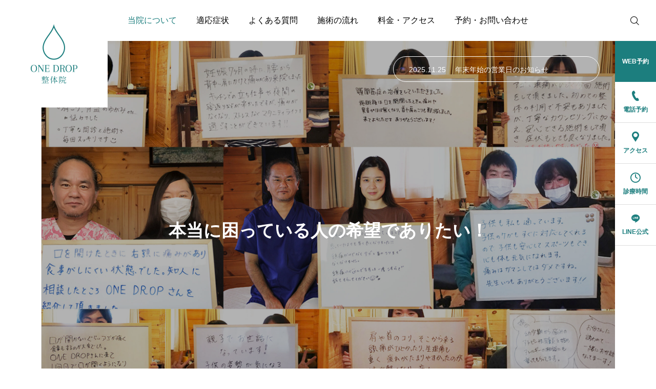

--- FILE ---
content_type: text/html; charset=UTF-8
request_url: https://www.onedrop-osteopathy.com/
body_size: 25655
content:
<!DOCTYPE html>
<html class="pc" dir="ltr" lang="ja" prefix="og: https://ogp.me/ns#">
<head>
<meta charset="UTF-8">
<!--[if IE]><meta http-equiv="X-UA-Compatible" content="IE=edge"><![endif]-->
<meta name="viewport" content="width=device-width">
<meta name="description" content="つくば市桜にあるログハウスの整体院。本当に困っていて、真剣に改善させたい方！お待ちしています。当院は顎関節症、頭痛、不眠、自律神経の乱れから起こる様々な症状、頭蓋、内臓、神経、循環器の機能低下による症状の改善を得意としています。 ">
<link rel="pingback" href="https://www.onedrop-osteopathy.com/blog/xmlrpc.php">
<title>つくば市 整体 | つくば市 ONE DROP整体院/オステオパシー</title>

		<!-- All in One SEO 4.9.3 - aioseo.com -->
	<meta name="description" content="つくば市桜のログハウス整体院 ONE DROP。痛みやつらさを抱える方、姿勢が気になる方、整体を体験してみたい方まで幅広くご来院いただいています。顎関節の違和感、頭の重さ、不眠、自律神経の乱れからくる不調などに対して、全身のバランスを大切にした整体でやさしくサポートしています。" />
	<meta name="robots" content="max-snippet:-1, max-image-preview:large, max-video-preview:-1" />
	<link rel="canonical" href="https://www.onedrop-osteopathy.com/" />
	<meta name="generator" content="All in One SEO (AIOSEO) 4.9.3" />
		<meta property="og:locale" content="ja_JP" />
		<meta property="og:site_name" content="ONE DROP整体院" />
		<meta property="og:type" content="article" />
		<meta property="og:title" content="つくば市 整体 | つくば市 ONE DROP整体院/オステオパシー" />
		<meta property="og:description" content="つくば市桜のログハウス整体院 ONE DROP。痛みやつらさを抱える方、姿勢が気になる方、整体を体験してみたい方まで幅広くご来院いただいています。顎関節の違和感、頭の重さ、不眠、自律神経の乱れからくる不調などに対して、全身のバランスを大切にした整体でやさしくサポートしています。" />
		<meta property="og:url" content="https://www.onedrop-osteopathy.com/" />
		<meta property="og:image" content="https://www.onedrop-osteopathy.com/blog/wp-content/uploads/2020/09/IMG_3146.jpg" />
		<meta property="og:image:secure_url" content="https://www.onedrop-osteopathy.com/blog/wp-content/uploads/2020/09/IMG_3146.jpg" />
		<meta property="og:image:width" content="5184" />
		<meta property="og:image:height" content="3456" />
		<meta property="article:published_time" content="2023-10-02T03:49:54+00:00" />
		<meta property="article:modified_time" content="2025-12-11T09:42:40+00:00" />
		<meta name="twitter:card" content="summary" />
		<meta name="twitter:title" content="つくば市 整体 | つくば市 ONE DROP整体院/オステオパシー" />
		<meta name="twitter:description" content="つくば市桜のログハウス整体院 ONE DROP。痛みやつらさを抱える方、姿勢が気になる方、整体を体験してみたい方まで幅広くご来院いただいています。顎関節の違和感、頭の重さ、不眠、自律神経の乱れからくる不調などに対して、全身のバランスを大切にした整体でやさしくサポートしています。" />
		<meta name="twitter:image" content="https://www.onedrop-osteopathy.com/blog/wp-content/uploads/2020/09/IMG_3146.jpg" />
		<script type="application/ld+json" class="aioseo-schema">
			{"@context":"https:\/\/schema.org","@graph":[{"@type":"BreadcrumbList","@id":"https:\/\/www.onedrop-osteopathy.com\/#breadcrumblist","itemListElement":[{"@type":"ListItem","@id":"https:\/\/www.onedrop-osteopathy.com#listItem","position":1,"name":"\u30db\u30fc\u30e0"}]},{"@type":"Person","@id":"https:\/\/www.onedrop-osteopathy.com\/#person","name":"\u5ca1\u7530 \u9f8d\u4e8c"},{"@type":"WebPage","@id":"https:\/\/www.onedrop-osteopathy.com\/#webpage","url":"https:\/\/www.onedrop-osteopathy.com\/","name":"\u3064\u304f\u3070\u5e02 \u6574\u4f53 | \u3064\u304f\u3070\u5e02 ONE DROP\u6574\u4f53\u9662\/\u30aa\u30b9\u30c6\u30aa\u30d1\u30b7\u30fc","description":"\u3064\u304f\u3070\u5e02\u685c\u306e\u30ed\u30b0\u30cf\u30a6\u30b9\u6574\u4f53\u9662 ONE DROP\u3002\u75db\u307f\u3084\u3064\u3089\u3055\u3092\u62b1\u3048\u308b\u65b9\u3001\u59ff\u52e2\u304c\u6c17\u306b\u306a\u308b\u65b9\u3001\u6574\u4f53\u3092\u4f53\u9a13\u3057\u3066\u307f\u305f\u3044\u65b9\u307e\u3067\u5e45\u5e83\u304f\u3054\u6765\u9662\u3044\u305f\u3060\u3044\u3066\u3044\u307e\u3059\u3002\u984e\u95a2\u7bc0\u306e\u9055\u548c\u611f\u3001\u982d\u306e\u91cd\u3055\u3001\u4e0d\u7720\u3001\u81ea\u5f8b\u795e\u7d4c\u306e\u4e71\u308c\u304b\u3089\u304f\u308b\u4e0d\u8abf\u306a\u3069\u306b\u5bfe\u3057\u3066\u3001\u5168\u8eab\u306e\u30d0\u30e9\u30f3\u30b9\u3092\u5927\u5207\u306b\u3057\u305f\u6574\u4f53\u3067\u3084\u3055\u3057\u304f\u30b5\u30dd\u30fc\u30c8\u3057\u3066\u3044\u307e\u3059\u3002","inLanguage":"ja","isPartOf":{"@id":"https:\/\/www.onedrop-osteopathy.com\/#website"},"breadcrumb":{"@id":"https:\/\/www.onedrop-osteopathy.com\/#breadcrumblist"},"datePublished":"2023-10-02T12:49:54+09:00","dateModified":"2025-12-11T18:42:40+09:00"},{"@type":"WebSite","@id":"https:\/\/www.onedrop-osteopathy.com\/#website","url":"https:\/\/www.onedrop-osteopathy.com\/","name":"\u3064\u304f\u3070\u5e02\u3000ONE DROP\u6574\u4f53\u9662\/\u30aa\u30b9\u30c6\u30aa\u30d1\u30b7\u30fc","inLanguage":"ja","publisher":{"@id":"https:\/\/www.onedrop-osteopathy.com\/#person"}}]}
		</script>
		<!-- All in One SEO -->


<!-- Google Tag Manager for WordPress by gtm4wp.com -->
<script data-cfasync="false" data-pagespeed-no-defer>
	var gtm4wp_datalayer_name = "dataLayer";
	var dataLayer = dataLayer || [];
</script>
<!-- End Google Tag Manager for WordPress by gtm4wp.com --><link rel='dns-prefetch' href='//fonts.googleapis.com' />
<link rel="alternate" type="application/rss+xml" title=" &raquo; フィード" href="https://www.onedrop-osteopathy.com/feed/" />
<link rel="alternate" type="application/rss+xml" title=" &raquo; コメントフィード" href="https://www.onedrop-osteopathy.com/comments/feed/" />
<link rel="alternate" title="oEmbed (JSON)" type="application/json+oembed" href="https://www.onedrop-osteopathy.com/wp-json/oembed/1.0/embed?url=https%3A%2F%2Fwww.onedrop-osteopathy.com%2F" />
<link rel="alternate" title="oEmbed (XML)" type="text/xml+oembed" href="https://www.onedrop-osteopathy.com/wp-json/oembed/1.0/embed?url=https%3A%2F%2Fwww.onedrop-osteopathy.com%2F&#038;format=xml" />
		<!-- This site uses the Google Analytics by MonsterInsights plugin v9.11.1 - Using Analytics tracking - https://www.monsterinsights.com/ -->
		<!-- Note: MonsterInsights is not currently configured on this site. The site owner needs to authenticate with Google Analytics in the MonsterInsights settings panel. -->
					<!-- No tracking code set -->
				<!-- / Google Analytics by MonsterInsights -->
		<link rel="preconnect" href="https://fonts.googleapis.com">
<link rel="preconnect" href="https://fonts.gstatic.com" crossorigin>
<link href="https://fonts.googleapis.com/css2?family=Noto+Sans+JP:wght@400;600" rel="stylesheet">
<style id='wp-img-auto-sizes-contain-inline-css' type='text/css'>
img:is([sizes=auto i],[sizes^="auto," i]){contain-intrinsic-size:3000px 1500px}
/*# sourceURL=wp-img-auto-sizes-contain-inline-css */
</style>
<link rel='stylesheet' id='main-style-css' href='https://www.onedrop-osteopathy.com/blog/wp-content/themes/serum_tcd096/style.css?ver=2.8.2' type='text/css' media='all' />
<link rel='stylesheet' id='design-plus-css' href='https://www.onedrop-osteopathy.com/blog/wp-content/themes/serum_tcd096/css/design-plus.css?ver=2.8.2' type='text/css' media='all' />
<link rel='stylesheet' id='responsive-css' href='https://www.onedrop-osteopathy.com/blog/wp-content/themes/serum_tcd096/css/responsive.css?ver=2.8.2' type='text/css' media='screen and (max-width:1221px)' />
<link rel='stylesheet' id='google-material-icon-css-css' href='https://fonts.googleapis.com/css2?family=Material+Symbols+Rounded%3Aopsz%2Cwght%2CFILL%2CGRAD%4020..48%2C100..700%2C0..1%2C-50..200&#038;ver=2.8.2' type='text/css' media='all' />
<link rel='stylesheet' id='footer-bar-css' href='https://www.onedrop-osteopathy.com/blog/wp-content/themes/serum_tcd096/css/footer-bar.css?ver=2.8.2' type='text/css' media='screen and (max-width:1221px)' />
<link rel='stylesheet' id='simplebar-css' href='https://www.onedrop-osteopathy.com/blog/wp-content/themes/serum_tcd096/js/simplebar.css?ver=2.8.2' type='text/css' media='all' />
<link rel='stylesheet' id='splide_css-css' href='https://www.onedrop-osteopathy.com/blog/wp-content/themes/serum_tcd096/js/splide-core.min.css?ver=4.1.3' type='text/css' media='all' />
<style id='wp-block-library-inline-css' type='text/css'>
:root{--wp-block-synced-color:#7a00df;--wp-block-synced-color--rgb:122,0,223;--wp-bound-block-color:var(--wp-block-synced-color);--wp-editor-canvas-background:#ddd;--wp-admin-theme-color:#007cba;--wp-admin-theme-color--rgb:0,124,186;--wp-admin-theme-color-darker-10:#006ba1;--wp-admin-theme-color-darker-10--rgb:0,107,160.5;--wp-admin-theme-color-darker-20:#005a87;--wp-admin-theme-color-darker-20--rgb:0,90,135;--wp-admin-border-width-focus:2px}@media (min-resolution:192dpi){:root{--wp-admin-border-width-focus:1.5px}}.wp-element-button{cursor:pointer}:root .has-very-light-gray-background-color{background-color:#eee}:root .has-very-dark-gray-background-color{background-color:#313131}:root .has-very-light-gray-color{color:#eee}:root .has-very-dark-gray-color{color:#313131}:root .has-vivid-green-cyan-to-vivid-cyan-blue-gradient-background{background:linear-gradient(135deg,#00d084,#0693e3)}:root .has-purple-crush-gradient-background{background:linear-gradient(135deg,#34e2e4,#4721fb 50%,#ab1dfe)}:root .has-hazy-dawn-gradient-background{background:linear-gradient(135deg,#faaca8,#dad0ec)}:root .has-subdued-olive-gradient-background{background:linear-gradient(135deg,#fafae1,#67a671)}:root .has-atomic-cream-gradient-background{background:linear-gradient(135deg,#fdd79a,#004a59)}:root .has-nightshade-gradient-background{background:linear-gradient(135deg,#330968,#31cdcf)}:root .has-midnight-gradient-background{background:linear-gradient(135deg,#020381,#2874fc)}:root{--wp--preset--font-size--normal:16px;--wp--preset--font-size--huge:42px}.has-regular-font-size{font-size:1em}.has-larger-font-size{font-size:2.625em}.has-normal-font-size{font-size:var(--wp--preset--font-size--normal)}.has-huge-font-size{font-size:var(--wp--preset--font-size--huge)}.has-text-align-center{text-align:center}.has-text-align-left{text-align:left}.has-text-align-right{text-align:right}.has-fit-text{white-space:nowrap!important}#end-resizable-editor-section{display:none}.aligncenter{clear:both}.items-justified-left{justify-content:flex-start}.items-justified-center{justify-content:center}.items-justified-right{justify-content:flex-end}.items-justified-space-between{justify-content:space-between}.screen-reader-text{border:0;clip-path:inset(50%);height:1px;margin:-1px;overflow:hidden;padding:0;position:absolute;width:1px;word-wrap:normal!important}.screen-reader-text:focus{background-color:#ddd;clip-path:none;color:#444;display:block;font-size:1em;height:auto;left:5px;line-height:normal;padding:15px 23px 14px;text-decoration:none;top:5px;width:auto;z-index:100000}html :where(.has-border-color){border-style:solid}html :where([style*=border-top-color]){border-top-style:solid}html :where([style*=border-right-color]){border-right-style:solid}html :where([style*=border-bottom-color]){border-bottom-style:solid}html :where([style*=border-left-color]){border-left-style:solid}html :where([style*=border-width]){border-style:solid}html :where([style*=border-top-width]){border-top-style:solid}html :where([style*=border-right-width]){border-right-style:solid}html :where([style*=border-bottom-width]){border-bottom-style:solid}html :where([style*=border-left-width]){border-left-style:solid}html :where(img[class*=wp-image-]){height:auto;max-width:100%}:where(figure){margin:0 0 1em}html :where(.is-position-sticky){--wp-admin--admin-bar--position-offset:var(--wp-admin--admin-bar--height,0px)}@media screen and (max-width:600px){html :where(.is-position-sticky){--wp-admin--admin-bar--position-offset:0px}}

/*# sourceURL=wp-block-library-inline-css */
</style><style id='global-styles-inline-css' type='text/css'>
:root{--wp--preset--aspect-ratio--square: 1;--wp--preset--aspect-ratio--4-3: 4/3;--wp--preset--aspect-ratio--3-4: 3/4;--wp--preset--aspect-ratio--3-2: 3/2;--wp--preset--aspect-ratio--2-3: 2/3;--wp--preset--aspect-ratio--16-9: 16/9;--wp--preset--aspect-ratio--9-16: 9/16;--wp--preset--color--black: #000000;--wp--preset--color--cyan-bluish-gray: #abb8c3;--wp--preset--color--white: #ffffff;--wp--preset--color--pale-pink: #f78da7;--wp--preset--color--vivid-red: #cf2e2e;--wp--preset--color--luminous-vivid-orange: #ff6900;--wp--preset--color--luminous-vivid-amber: #fcb900;--wp--preset--color--light-green-cyan: #7bdcb5;--wp--preset--color--vivid-green-cyan: #00d084;--wp--preset--color--pale-cyan-blue: #8ed1fc;--wp--preset--color--vivid-cyan-blue: #0693e3;--wp--preset--color--vivid-purple: #9b51e0;--wp--preset--gradient--vivid-cyan-blue-to-vivid-purple: linear-gradient(135deg,rgb(6,147,227) 0%,rgb(155,81,224) 100%);--wp--preset--gradient--light-green-cyan-to-vivid-green-cyan: linear-gradient(135deg,rgb(122,220,180) 0%,rgb(0,208,130) 100%);--wp--preset--gradient--luminous-vivid-amber-to-luminous-vivid-orange: linear-gradient(135deg,rgb(252,185,0) 0%,rgb(255,105,0) 100%);--wp--preset--gradient--luminous-vivid-orange-to-vivid-red: linear-gradient(135deg,rgb(255,105,0) 0%,rgb(207,46,46) 100%);--wp--preset--gradient--very-light-gray-to-cyan-bluish-gray: linear-gradient(135deg,rgb(238,238,238) 0%,rgb(169,184,195) 100%);--wp--preset--gradient--cool-to-warm-spectrum: linear-gradient(135deg,rgb(74,234,220) 0%,rgb(151,120,209) 20%,rgb(207,42,186) 40%,rgb(238,44,130) 60%,rgb(251,105,98) 80%,rgb(254,248,76) 100%);--wp--preset--gradient--blush-light-purple: linear-gradient(135deg,rgb(255,206,236) 0%,rgb(152,150,240) 100%);--wp--preset--gradient--blush-bordeaux: linear-gradient(135deg,rgb(254,205,165) 0%,rgb(254,45,45) 50%,rgb(107,0,62) 100%);--wp--preset--gradient--luminous-dusk: linear-gradient(135deg,rgb(255,203,112) 0%,rgb(199,81,192) 50%,rgb(65,88,208) 100%);--wp--preset--gradient--pale-ocean: linear-gradient(135deg,rgb(255,245,203) 0%,rgb(182,227,212) 50%,rgb(51,167,181) 100%);--wp--preset--gradient--electric-grass: linear-gradient(135deg,rgb(202,248,128) 0%,rgb(113,206,126) 100%);--wp--preset--gradient--midnight: linear-gradient(135deg,rgb(2,3,129) 0%,rgb(40,116,252) 100%);--wp--preset--font-size--small: 13px;--wp--preset--font-size--medium: 20px;--wp--preset--font-size--large: 36px;--wp--preset--font-size--x-large: 42px;--wp--preset--spacing--20: 0.44rem;--wp--preset--spacing--30: 0.67rem;--wp--preset--spacing--40: 1rem;--wp--preset--spacing--50: 1.5rem;--wp--preset--spacing--60: 2.25rem;--wp--preset--spacing--70: 3.38rem;--wp--preset--spacing--80: 5.06rem;--wp--preset--shadow--natural: 6px 6px 9px rgba(0, 0, 0, 0.2);--wp--preset--shadow--deep: 12px 12px 50px rgba(0, 0, 0, 0.4);--wp--preset--shadow--sharp: 6px 6px 0px rgba(0, 0, 0, 0.2);--wp--preset--shadow--outlined: 6px 6px 0px -3px rgb(255, 255, 255), 6px 6px rgb(0, 0, 0);--wp--preset--shadow--crisp: 6px 6px 0px rgb(0, 0, 0);}:where(.is-layout-flex){gap: 0.5em;}:where(.is-layout-grid){gap: 0.5em;}body .is-layout-flex{display: flex;}.is-layout-flex{flex-wrap: wrap;align-items: center;}.is-layout-flex > :is(*, div){margin: 0;}body .is-layout-grid{display: grid;}.is-layout-grid > :is(*, div){margin: 0;}:where(.wp-block-columns.is-layout-flex){gap: 2em;}:where(.wp-block-columns.is-layout-grid){gap: 2em;}:where(.wp-block-post-template.is-layout-flex){gap: 1.25em;}:where(.wp-block-post-template.is-layout-grid){gap: 1.25em;}.has-black-color{color: var(--wp--preset--color--black) !important;}.has-cyan-bluish-gray-color{color: var(--wp--preset--color--cyan-bluish-gray) !important;}.has-white-color{color: var(--wp--preset--color--white) !important;}.has-pale-pink-color{color: var(--wp--preset--color--pale-pink) !important;}.has-vivid-red-color{color: var(--wp--preset--color--vivid-red) !important;}.has-luminous-vivid-orange-color{color: var(--wp--preset--color--luminous-vivid-orange) !important;}.has-luminous-vivid-amber-color{color: var(--wp--preset--color--luminous-vivid-amber) !important;}.has-light-green-cyan-color{color: var(--wp--preset--color--light-green-cyan) !important;}.has-vivid-green-cyan-color{color: var(--wp--preset--color--vivid-green-cyan) !important;}.has-pale-cyan-blue-color{color: var(--wp--preset--color--pale-cyan-blue) !important;}.has-vivid-cyan-blue-color{color: var(--wp--preset--color--vivid-cyan-blue) !important;}.has-vivid-purple-color{color: var(--wp--preset--color--vivid-purple) !important;}.has-black-background-color{background-color: var(--wp--preset--color--black) !important;}.has-cyan-bluish-gray-background-color{background-color: var(--wp--preset--color--cyan-bluish-gray) !important;}.has-white-background-color{background-color: var(--wp--preset--color--white) !important;}.has-pale-pink-background-color{background-color: var(--wp--preset--color--pale-pink) !important;}.has-vivid-red-background-color{background-color: var(--wp--preset--color--vivid-red) !important;}.has-luminous-vivid-orange-background-color{background-color: var(--wp--preset--color--luminous-vivid-orange) !important;}.has-luminous-vivid-amber-background-color{background-color: var(--wp--preset--color--luminous-vivid-amber) !important;}.has-light-green-cyan-background-color{background-color: var(--wp--preset--color--light-green-cyan) !important;}.has-vivid-green-cyan-background-color{background-color: var(--wp--preset--color--vivid-green-cyan) !important;}.has-pale-cyan-blue-background-color{background-color: var(--wp--preset--color--pale-cyan-blue) !important;}.has-vivid-cyan-blue-background-color{background-color: var(--wp--preset--color--vivid-cyan-blue) !important;}.has-vivid-purple-background-color{background-color: var(--wp--preset--color--vivid-purple) !important;}.has-black-border-color{border-color: var(--wp--preset--color--black) !important;}.has-cyan-bluish-gray-border-color{border-color: var(--wp--preset--color--cyan-bluish-gray) !important;}.has-white-border-color{border-color: var(--wp--preset--color--white) !important;}.has-pale-pink-border-color{border-color: var(--wp--preset--color--pale-pink) !important;}.has-vivid-red-border-color{border-color: var(--wp--preset--color--vivid-red) !important;}.has-luminous-vivid-orange-border-color{border-color: var(--wp--preset--color--luminous-vivid-orange) !important;}.has-luminous-vivid-amber-border-color{border-color: var(--wp--preset--color--luminous-vivid-amber) !important;}.has-light-green-cyan-border-color{border-color: var(--wp--preset--color--light-green-cyan) !important;}.has-vivid-green-cyan-border-color{border-color: var(--wp--preset--color--vivid-green-cyan) !important;}.has-pale-cyan-blue-border-color{border-color: var(--wp--preset--color--pale-cyan-blue) !important;}.has-vivid-cyan-blue-border-color{border-color: var(--wp--preset--color--vivid-cyan-blue) !important;}.has-vivid-purple-border-color{border-color: var(--wp--preset--color--vivid-purple) !important;}.has-vivid-cyan-blue-to-vivid-purple-gradient-background{background: var(--wp--preset--gradient--vivid-cyan-blue-to-vivid-purple) !important;}.has-light-green-cyan-to-vivid-green-cyan-gradient-background{background: var(--wp--preset--gradient--light-green-cyan-to-vivid-green-cyan) !important;}.has-luminous-vivid-amber-to-luminous-vivid-orange-gradient-background{background: var(--wp--preset--gradient--luminous-vivid-amber-to-luminous-vivid-orange) !important;}.has-luminous-vivid-orange-to-vivid-red-gradient-background{background: var(--wp--preset--gradient--luminous-vivid-orange-to-vivid-red) !important;}.has-very-light-gray-to-cyan-bluish-gray-gradient-background{background: var(--wp--preset--gradient--very-light-gray-to-cyan-bluish-gray) !important;}.has-cool-to-warm-spectrum-gradient-background{background: var(--wp--preset--gradient--cool-to-warm-spectrum) !important;}.has-blush-light-purple-gradient-background{background: var(--wp--preset--gradient--blush-light-purple) !important;}.has-blush-bordeaux-gradient-background{background: var(--wp--preset--gradient--blush-bordeaux) !important;}.has-luminous-dusk-gradient-background{background: var(--wp--preset--gradient--luminous-dusk) !important;}.has-pale-ocean-gradient-background{background: var(--wp--preset--gradient--pale-ocean) !important;}.has-electric-grass-gradient-background{background: var(--wp--preset--gradient--electric-grass) !important;}.has-midnight-gradient-background{background: var(--wp--preset--gradient--midnight) !important;}.has-small-font-size{font-size: var(--wp--preset--font-size--small) !important;}.has-medium-font-size{font-size: var(--wp--preset--font-size--medium) !important;}.has-large-font-size{font-size: var(--wp--preset--font-size--large) !important;}.has-x-large-font-size{font-size: var(--wp--preset--font-size--x-large) !important;}
/*# sourceURL=global-styles-inline-css */
</style>

<style id='classic-theme-styles-inline-css' type='text/css'>
/*! This file is auto-generated */
.wp-block-button__link{color:#fff;background-color:#32373c;border-radius:9999px;box-shadow:none;text-decoration:none;padding:calc(.667em + 2px) calc(1.333em + 2px);font-size:1.125em}.wp-block-file__button{background:#32373c;color:#fff;text-decoration:none}
/*# sourceURL=/wp-includes/css/classic-themes.min.css */
</style>
<link rel='stylesheet' id='contact-form-7-css' href='https://www.onedrop-osteopathy.com/blog/wp-content/plugins/contact-form-7/includes/css/styles.css?ver=6.1.4' type='text/css' media='all' />
<style>:root {
  --tcd-font-type1: Arial,"Hiragino Sans","Yu Gothic Medium","Meiryo",sans-serif;
  --tcd-font-type2: "Times New Roman",Times,"Yu Mincho","游明朝","游明朝体","Hiragino Mincho Pro",serif;
  --tcd-font-type3: Palatino,"Yu Kyokasho","游教科書体","UD デジタル 教科書体 N","游明朝","游明朝体","Hiragino Mincho Pro","Meiryo",serif;
  --tcd-font-type-logo: "Noto Sans JP",sans-serif;
}</style>
<script type="text/javascript" src="https://www.onedrop-osteopathy.com/blog/wp-includes/js/jquery/jquery.min.js?ver=3.7.1" id="jquery-core-js"></script>
<script type="text/javascript" src="https://www.onedrop-osteopathy.com/blog/wp-includes/js/jquery/jquery-migrate.min.js?ver=3.4.1" id="jquery-migrate-js"></script>
<script type="text/javascript" src="https://www.onedrop-osteopathy.com/blog/wp-content/themes/serum_tcd096/js/header_fix.js?ver=2.8.2" id="header_fix-js"></script>
<link rel="https://api.w.org/" href="https://www.onedrop-osteopathy.com/wp-json/" /><link rel="alternate" title="JSON" type="application/json" href="https://www.onedrop-osteopathy.com/wp-json/wp/v2/pages/2562" /><link rel='shortlink' href='https://www.onedrop-osteopathy.com/' />

<!-- Google Tag Manager for WordPress by gtm4wp.com -->
<!-- GTM Container placement set to footer -->
<script data-cfasync="false" data-pagespeed-no-defer type="text/javascript">
	var dataLayer_content = {"pagePostType":"frontpage","pagePostType2":"single-page","pagePostAuthor":"岡田 龍二"};
	dataLayer.push( dataLayer_content );
</script>
<script data-cfasync="false" data-pagespeed-no-defer type="text/javascript">
(function(w,d,s,l,i){w[l]=w[l]||[];w[l].push({'gtm.start':
new Date().getTime(),event:'gtm.js'});var f=d.getElementsByTagName(s)[0],
j=d.createElement(s),dl=l!='dataLayer'?'&l='+l:'';j.async=true;j.src=
'//www.googletagmanager.com/gtm.js?id='+i+dl;f.parentNode.insertBefore(j,f);
})(window,document,'script','dataLayer','GTM-PGZDMWX');
</script>
<!-- End Google Tag Manager for WordPress by gtm4wp.com --><style type="text/css">
body { font-size:16px; }
.single_title { font-size:28px; }
#page_header .catch, #page_header_small .catch { font-size:34px; }
.common_catch, .tcdce-body .common_catch, .cb_free_space .post_content h2:not(.styled_h2) { font-size:32px !important; }
@media screen and (max-width:1221px) {
  .common_catch, .tcdce-body .common_catch, .cb_free_space .post_content h2:not(.styled_h2) { font-size:26px  !important; }
  #page_header .catch, #page_header_small .catch { font-size:29px; }
}
@media screen and (max-width:800px) {
  body { font-size:16px; }
  #page_header .catch, #page_header_small .catch { font-size:24px; }
  .single_title { font-size:20px; }
  .common_catch, .tcdce-body .common_catch, .cb_free_space .post_content h2:not(.styled_h2) { font-size:20px !important; }
}
body, input, textarea { font-family: var(--tcd-font-type1); }

#page_header .catch, #page_header_small .catch { font-family:var(--tcd-font-type1); font-weight:600; }


#splash_screen .catch { font-family:var(--tcd-font-type1); }


.common_catch, .tcdce-body .common_catch, .cb_free_space .post_content h2:not(.styled_h2), .design_headline, .rich_font, .p-vertical { font-family: var(--tcd-font-type1); font-weight:600; }

.single_title{ font-family: var(--tcd-font-type1); font-weight:600; }
.rich_font_type2 { font-family: Arial, "Hiragino Sans", "ヒラギノ角ゴ ProN", "Hiragino Kaku Gothic ProN", "游ゴシック", YuGothic, "メイリオ", Meiryo, sans-serif; font-weight:600; }
.rich_font_1 { font-family:var(--tcd-font-type1) !important; font-weight:600; }
.rich_font_2 { font-family:var(--tcd-font-type2) !important; font-weight:600; }
.rich_font_3 { font-family:var(--tcd-font-type3) !important; font-weight:600; }
.rich_font_logo { font-family:var(--tcd-font-type-logo); font-weight: bold !important; }

.logo_text { font-size:26px; }
@media screen and (max-width:1201px) {
  .logo_text { font-size:20px; }
}

a { color:#000; }

:root {
  --tcd-accent-color:28,126,126;
}
#header_logo2 .icon_image, #comment_tab li.active a, .widget_tab_post_list_button div.active, .widget_categories a:before, #single_post_category, #header_slider_wrap .slick-dots .slick-active button::before, #side_icon_button a.no_icon, #drawer_icon_button .item.long a, .tcdw_search_box_widget .tag_list a:hover
{ background-color:#1c7e7e; }

.schedule_content table, .schedule_content td, .splide__arrow, #header_slider_wrap .slick-dots button::before, #side_icon_button a.no_icon, #side_icon_button .item:first-of-type a.no_icon, #drawer_icon_button .item.long a
{ border-color:#1c7e7e; }

#side_icon_button a, #footer_icon_banner a:before, .icon_button .google_icon, #footer_sns.color_type1 li a:before, #bread_crumb, #bread_crumb li.last, #related_post .headline, .news_category_button li.current a, .schedule_content table, #comments .headline, .splide__arrow:before, #treatment_list .header .catch, #page_contents .content_header .common_catch, #post_pagination p,
  #global_menu > ul > li.current-menu-item > a, .megamenu_a .category_list li.active a, #global_menu > ul > li.active_megamenu_button > a, .faq_list .title.active, .page_navi span.current, #drawer_icon_button a, #drawer_icon_button a:before, #drawer_icon_button .item.long a, .doctor_meta .item.name a:hover
{ color:#1c7e7e; }
#footer_sns.color_type1 li.note a:before{ background-color:#1c7e7e; }
#footer_sns.color_type2 li.note a:before, .sns_button_list.color_type2 li.note a:before {
  background-image: url(https://www.onedrop-osteopathy.com/blog/wp-content/themes/serum_tcd096/img/common/note.svg);
  -webkit-mask-image:none;
  background-color: unset;
}

.cardlink .title a:hover { color:#005656 !important; }

.doctor_meta .pos { background-color:rgba(28,126,126,0.7); }
#global_menu ul ul a:hover { background-color:rgba(28,126,126,0.25); }

#side_icon_button a.no_icon:hover, .splide__arrow:hover, #single_post_category:hover, #p_readmore .button:hover, .c-pw__btn:hover, #comment_tab li a:hover, #submit_comment:hover, #cancel_comment_reply a:hover, #post_tag_list a:hover,  #wp-calendar #prev a:hover, #wp-calendar #next a:hover, #wp-calendar td a:hover, #comment_tab li a:hover, .tcdw_tag_list_widget ol a:hover,
  .widget_tag_cloud .tagcloud a:hover, #wp-calendar tbody a:hover, #drawer_menu .menu li.menu-item-has-children > a > .button:hover:after, #drawer_menu .menu li.menu-item-has-children > a > .button:hover:before, #mobile_menu .child_menu_button:hover:after, #mobile_menu .child_menu_button:hover:before, #header_slider_wrap .slick-dots button:hover::before
{ background-color:#005656; }

#side_icon_button a.no_icon:hover, .splide__arrow:hover, #comment_textarea textarea:focus, .c-pw__box-input:focus, .tcdw_tag_list_widget ol a:hover, .widget_tag_cloud .tagcloud a:hover, #header_slider_wrap .slick-dots button:hover::before, #side_icon_button .item:first-of-type a.no_icon:hover
{ border-color:#005656; }

a:hover, #header_logo a:hover, #drawer_menu .menu ul ul a:hover, #drawer_menu .menu li > a:hover > span:after, #drawer_menu .menu li.active > a > .button:after, #featured_post a:hover, #drawer_menu .close_button:hover:before, #drawer_menu_search .button_area:hover:before, #drawer_lang_button li a:hover, .megamenu_b .splide__arrow:hover:before, #related_post .meta .news_category:hover,
  #header.active #header_search_button:hover:before, #global_menu > ul > li > a:hover, #global_menu > ul > li.current-menu-parent > a, #global_menu > ul > li.current-menu-ancestor > a, #header_search_button:hover:before, #header_search .button:hover label:before, .single_post_nav:hover span:after, .faq_list .title:hover,
    #drawer_menu .menu a:hover, #drawer_menu .menu > ul > li.active > a, #drawer_menu .menu > ul > li.current-menu-item > a, #drawer_menu .menu > li > a > .title:hover, .cb_news_list .news_category_sort_button li.active span, .cb_news_list .news_category_sort_button li:hover span, #searchform .submit_button:hover:before, #footer_social_link li a:hover:before, #next_prev_post a:hover, .tcdw_search_box_widget .search_area .search_button:hover:before,
      #single_author_title_area .author_link li a:hover:before, .author_profile a:hover, #post_meta_bottom a:hover, .cardlink_title a:hover, .comment a:hover, .comment_form_wrapper a:hover, #tcd_toc.styled .toc_link:hover, .tcd_toc_widget.no_underline .toc_widget_wrap.styled .toc_link:hover, #news_list .category:hover, #single_post_title .meta .news_category:hover, #treatment_list .post_list a:hover, .mega_treatment_category a:hover .title
{ color:#005656; }

#archive_blog, .breadcrumb_type2 #bread_crumb, .cb_carousel, .cb_free_space:before, #treatment_list, #mobile_menu li li a, #mobile_menu li ul, body.single-post #main_content, #page_contents .color_bg_content::before, .cb_two_column
{ background-color:#ddf7f7; }

.post_content a, .widget_block a, .textwidget a, #no_post a, #page_404_header .desc a { color:#1c7e7e; }
.widget_block a:hover, #no_post a:hover, #page_404_header .desc a:hover { color:rgba(28,126,126,0.6); }
.design_button { width:280px; height:60px; line-height:60px;border-radius:70px;color:#fff !important; background-color:#1c7e7e; border:none; }
.design_button:before { background-color:#1e5d5d;opacity:0; }
.design_button:hover, .cb_box_content a:hover .design_button {  }
.design_button:hover:before, .cb_box_content a:hover .design_button:before { opacity:1; }
@media (max-width: 1200px) {
  .design_button { width:260px; }
}
@media (max-width: 800px) {
  .design_button { width:240px; height:50px; line-height:50px; }
}
.styled_h2 {
  font-size:28px!important;
  text-align:center!important;
  font-weight:600!important;
  color:#000000;
  border-color:#000000;
  border-width:1px;
  border-style:solid;
border-left:none;
border-right:none;
border-top:none;
border-bottom:none;
background-color:transparent;
}
@media screen and (max-width:800px) {
  .styled_h2 { font-size:22px!important; }
}
.styled_h3 {
  font-size:26px!important;
  text-align:left!important;
  font-weight:600!important;
  color:#000000;
  border-color:#000000;
  border-width:2px;
  border-style:solid;
padding-left:1em!important;
padding-top:0.5em!important;
padding-bottom:0.5em!important;
border-right:none;
border-top:none;
border-bottom:none;
background-color:transparent;
}
@media screen and (max-width:800px) {
  .styled_h3 { font-size:20px!important; }
}
.styled_h4 {
  font-size:22px!important;
  text-align:left!important;
  font-weight:400!important;
  color:#000000;
  border-color:#dddddd;
  border-width:1px;
  border-style:dotted;
border-left:none;
border-right:none;
border-top:none;
padding-bottom:0.8em!important;
background-color:transparent;
}
@media screen and (max-width:800px) {
  .styled_h4 { font-size:18px!important; }
}
.styled_h5 {
  font-size:20px!important;
  text-align:left!important;
  font-weight:400!important;
  color:#000000;
  border-color:#000000;
  border-width:3px;
  border-style:double;
border-left:none;
border-right:none;
border-top:none;
border-bottom:none;
background-color:#f2f2f2;
padding:0.8em 1em!important;
}
@media screen and (max-width:800px) {
  .styled_h5 { font-size:16px!important; }
}
.q_custom_button1 { width:280px; height:60px; line-height:60px;border-radius:0px;color:#937960 !important; border-color:#937960; }
.q_custom_button1:before { background-color:#7c6552;opacity:0; }
.q_custom_button1:hover { color:#fff !important; border-color:#7c6552; }
.q_custom_button1:hover:before { opacity:1; }
@media (max-width: 1200px) {
  .q_custom_button1 { width:260px; }
}
@media (max-width: 800px) {
  .q_custom_button1 { width:240px; height:50px; line-height:50px; }
}
.q_custom_button2 { width:280px; height:60px; line-height:60px;border-radius:0px;color:#fff !important; background-color:#937960;border:none; }
.q_custom_button2:before { background-color:#7c6552;opacity:0; }
.q_custom_button2:hover {  }
.q_custom_button2:hover:before { opacity:1; }
@media (max-width: 1200px) {
  .q_custom_button2 { width:260px; }
}
@media (max-width: 800px) {
  .q_custom_button2 { width:240px; height:50px; line-height:50px; }
}
.q_custom_button3 { width:280px; height:60px; line-height:60px;border-radius:0px;color:#fff !important; border-color:#937960; }
.q_custom_button3:before { background-color:#937960;opacity:1; }
.q_custom_button3:hover { color:#7c6552 !important; border-color:#7c6552; }
.q_custom_button3:hover:before { opacity:0; }
@media (max-width: 1200px) {
  .q_custom_button3 { width:260px; }
}
@media (max-width: 800px) {
  .q_custom_button3 { width:240px; height:50px; line-height:50px; }
}
.q_frame1 {
  background:#ffffff;
  border-radius:0px;
  border-width:1px;
  border-color:#dddddd;
  border-style:solid;
}
.q_frame1 .q_frame_label {
  color:#000000;
}
.q_frame2 {
  background:#ffffff;
  border-radius:0px;
  border-width:1px;
  border-color:#009aff;
  border-style:solid;
}
.q_frame2 .q_frame_label {
  color:#009aff;
}
.q_frame3 {
  background:#ffffff;
  border-radius:10px;
  border-width:1px;
  border-color:#f9b42d;
  border-style:solid;
}
.q_frame3 .q_frame_label {
  color:#f9b42d;
}
.q_underline1 {
  font-weight:400;
  background-image: -webkit-linear-gradient(left, transparent 50%, #fff799 50%);
  background-image: -moz-linear-gradient(left, transparent 50%, #fff799 50%);
  background-image: linear-gradient(to right, transparent 50%, #fff799 50%);
  background-position:-100% 0.8em;}
.q_underline2 {
  font-weight:600;
  background-image: -webkit-linear-gradient(left, transparent 50%, #99f9ff 50%);
  background-image: -moz-linear-gradient(left, transparent 50%, #99f9ff 50%);
  background-image: linear-gradient(to right, transparent 50%, #99f9ff 50%);
  }
.q_underline3 {
  font-weight:600;
  background-image: -webkit-linear-gradient(left, transparent 50%, #ff99b8 50%);
  background-image: -moz-linear-gradient(left, transparent 50%, #ff99b8 50%);
  background-image: linear-gradient(to right, transparent 50%, #ff99b8 50%);
  }
.speech_balloon1 .speech_balloon_text_inner {
  color:#000000;
  background-color:#ffdfdf;
  border-color:#ffdfdf;
}
.speech_balloon1 .before { border-left-color:#ffdfdf; }
.speech_balloon1 .after { border-right-color:#ffdfdf; }
.speech_balloon2 .speech_balloon_text_inner {
  color:#000000;
  background-color:#ffffff;
  border-color:#ff5353;
}
.speech_balloon2 .before { border-left-color:#ff5353; }
.speech_balloon2 .after { border-right-color:#ffffff; }
.speech_balloon3 .speech_balloon_text_inner {
  color:#000000;
  background-color:#ccf4ff;
  border-color:#ccf4ff;
}
.speech_balloon3 .before { border-left-color:#ccf4ff; }
.speech_balloon3 .after { border-right-color:#ccf4ff; }
.speech_balloon4 .speech_balloon_text_inner {
  color:#000000;
  background-color:#ffffff;
  border-color:#0789b5;
}
.speech_balloon4 .before { border-left-color:#0789b5; }
.speech_balloon4 .after { border-right-color:#ffffff; }
.qt_google_map .pb_googlemap_custom-overlay-inner { background:#000000; color:#ffffff; }
.qt_google_map .pb_googlemap_custom-overlay-inner::after { border-color:#000000 transparent transparent transparent; }
</style>

<style id="current-page-style" type="text/css">
#header_slider .item1 .overlay { background-color:rgba(0,0,0,0.3); }
#header_slider .item1 .catch { font-size:34px !important; }
@media screen and (max-width:1221px) {
  #header_slider .item1 .catch { font-size:29px !important; }
}
@media screen and (max-width:800px) {
  #header_slider .item1 .catch { font-size:24px !important; }
}
#header_slider .item2 .overlay { background-color:rgba(0,0,0,0.3); }
#header_slider .item2 .catch { font-size:34px !important; }
@media screen and (max-width:1221px) {
  #header_slider .item2 .catch { font-size:29px !important; }
}
@media screen and (max-width:800px) {
  #header_slider .item2 .catch { font-size:24px !important; }
}
#header_slider .item3 .overlay { background-color:rgba(0,0,0,0.3); }
#header_slider .item3 .catch { font-size:34px !important; }
@media screen and (max-width:1221px) {
  #header_slider .item3 .catch { font-size:29px !important; }
}
@media screen and (max-width:800px) {
  #header_slider .item3 .catch { font-size:24px !important; }
}
 

 /*** Theme Options Custom CSS ***/ 

/* 既存コード */
.blC {
  width: 100%;
}
.blC th {
  padding: 2%;
  border: solid 1px #999;
  background-color: #d3d3d3;
}
.blC td {
  padding: 2%;
  border: solid 1px #999;
}
.originalbanner,
.originalbanner img {
  width: 100%;
}

/* 料金表 */
.post_content .mobile_table {
  width: 100%;
  border-collapse: collapse;
  background-color: #d1d1d1;
}
.post_content .mobile_table td {
  text-align: center;
  vertical-align: middle;
}
@media only screen and (max-width: 767px) {
  .post_content .mobile_table {
    overflow: auto;
    white-space: nowrap;
    margin-bottom: 24px;
  }
}

/* 営業時間のショートコード調整 */
/* トップページ以外でcssが効かない問題 */
.schedule_content .info {
  line-height: 2.4;
  margin: 0 0 2em 0;
}

/* Googleマップ調整 */
.gmap {
  position: relative;
  width: 100%;
  height: 0;
  padding-top: 56.25%;
  margin: 0 auto 40px;
}
.gmap iframe {
  position: absolute;
  top: 0;
  left: 0;
  width: 100%;
  height: 100%;
}
#article #single_post_image {
  display: none;
}

/* h2,h3調整 */
.post_content h2,
.post_content h3 {
  font-family: "Times New Roman", "游明朝", "Yu Mincho", "游明朝体", "YuMincho",
    "ヒラギノ明朝 Pro W3", "Hiragino Mincho Pro", "HiraMinProN-W3", "HGS明朝E",
    "ＭＳ Ｐ明朝", "MS PMincho", serif;
  font-weight: 600;
}

/* 電話番号サイズ調整 */
.big-phone-num {
  margin-bottom: 20px !important;
}

.el_home_list {
  width: fit-content !important;
  margin: 1em auto !important;
  padding: 2em 4em;
  background-color: #fafafa;
}
/* モバイル */
@media all and (max-width: 480px) {
  .el_home_list {
    padding: 0;
    background-color: #fff;
    margin-left: 1em !important;
  }
}
/* デバイスごとbr管理 */
/* pcのみ */
.hp_pc_br {
  display: block;
}
/* pc&tablet */
.hp_pc_tablet_br {
  display: block;
}
/* spのみ */
.hp_sp_br {
  display: none;
}
/* tabletのみ */
.hp_tablet_br {
  display: none;
}
/* tablete&spのみ */
.hp_tablet_sp_br {
  display: none;
}
/* タブレット */
@media all and (min-width: 481px) and (max-width: 820px) {
  .hp_pc_br {
    display: none;
  }
  .hp_pc_tablet_br {
    display: block;
  }
  .hp_tablet_br {
    display: block;
  }
  .hp_sp_br {
    display: none;
  }
  .hp_tablet_sp_br {
    display: block;
  }
}
/* モバイル */
@media all and (max-width: 480px) {
  .hp_pc_br {
    display: none;
  }

  .hp_pc_tablet_br {
    display: none;
  }

  .hp_tablet_br {
    display: none;
  }

  .hp_sp_br {
    display: block;
  }

  .hp_tablet_sp_br {
    display: block;
  }
}
</style>

<script type="text/javascript">
jQuery(document).ready(function($){

  var slideWrapper = $('#header_slider'),
      iframes = slideWrapper.find('.youtube-player'),
      ytPlayers = {},
      timers = { slickNext: null };

  // YouTube IFrame Player API script load
  if ($('#header_slider .youtube-player').length) {
    if (!$('script[src="//www.youtube.com/iframe_api"]').length) {
      var tag = document.createElement('script');
      tag.src = 'https://www.youtube.com/iframe_api';
      var firstScriptTag = document.getElementsByTagName('script')[0];
      firstScriptTag.parentNode.insertBefore(tag, firstScriptTag);
    }
  }

  // YouTube IFrame Player API Ready
  window.onYouTubeIframeAPIReady = function(){
    slideWrapper.find('.youtube-player').each(function(){
      var ytPlayerId = $(this).attr('id');
      if (!ytPlayerId) return;
      var player = new YT.Player(ytPlayerId, {
        events: {
          onReady: function(e) {
            $('#'+ytPlayerId).css('opacity', 0).css('pointerEvents', 'none');
            iframes = slideWrapper.find('.youtube-player');
            ytPlayers[ytPlayerId] = player;
            ytPlayers[ytPlayerId].mute();
            ytPlayers[ytPlayerId].lastStatus = -1;
            var item = $('#'+ytPlayerId).closest('.item');
            if (item.hasClass('slick-current')) {
              playPauseVideo(item, 'play');
            }
          },
          onStateChange: function(e) {
            if (e.data === 0) { // ended
              if (slideWrapper.find('.item').length == 1) {                var slide = slideWrapper.find('.slick-current');
                slide.css('transition', 'none').removeClass('animate');
                slide.find('.animate_item').css('transition', 'none').removeClass('animate');
                setTimeout(function(){
                  slide.removeAttr('style');
                  slide.find('.animate_item').removeAttr('style');
                  slide.addClass('animate');
                  playPauseVideo(slide, 'play');
                }, 20);
              } else {
                $('#'+ytPlayerId).stop().css('opacity', 0);
                if ($('#'+ytPlayerId).closest('.item').hasClass('slick-current')) {
                  if (timers.slickNext) {
                    clearTimeout(timers.slickNext);
                    timers.slickNext = null;
                  }
                  slideWrapper.slick('slickNext');
                }
              }
            } else if (e.data === 1) { // play
              $('#'+ytPlayerId).not(':animated').css('opacity', 1);
              if (slideWrapper.find('.item').length > 1) {
                var slide = $('#'+ytPlayerId).closest('.item');
                var slickIndex = slide.attr('data-slick-index') || 0;
                clearInterval(timers[slickIndex]);
                timers[slickIndex] = setInterval(function(){
                  var state = ytPlayers[ytPlayerId].getPlayerState();
                  if (state != 1 && state != 3) {
                    clearInterval(timers[slickIndex]);
                  } else if (ytPlayers[ytPlayerId].getDuration() - ytPlayers[ytPlayerId].getCurrentTime() < 1) {
                    clearInterval(timers[slickIndex]);
                    if (timers.slickNext) {
                      clearTimeout(timers.slickNext);
                      timers.slickNext = null;
                    }
                    slideWrapper.slick('slickNext');
                  }
                }, 200);
              }
            } else if (e.data === 3) { // buffering
              if (ytPlayers[ytPlayerId].lastStatus === -1) {
                $('#'+ytPlayerId).delay(100).animate({opacity: 1}, 400);
              }
            }
            ytPlayers[ytPlayerId].lastStatus = e.data;
          }
        }
      });
    });
  };

  // play or puase video
  function playPauseVideo(slide, control){
    if (!slide) {
      slide = slideWrapper.find('.slick-current');
    }
    // animate caption and logo
    function captionAnimation() {
        slide.find(".catch span").each(function(i){
          $(this).delay(i *400).queue(function(next) {
            $(this).addClass('animate');
            next();
          });
        });
    }
    // youtube item --------------------------
    if (slide.hasClass('youtube')) {
      var ytPlayerId = slide.find('.youtube-player').attr('id');
      if (ytPlayerId) {
        switch (control) {
          case 'play':
            if (ytPlayers[ytPlayerId]) {
              ytPlayers[ytPlayerId].seekTo(0, true);
            }
            // breakしない
          case 'resume':
            if (ytPlayers[ytPlayerId]) {
              ytPlayers[ytPlayerId].playVideo();
            }
            if( slide.hasClass('first_item') ){
              setTimeout(function(){
                captionAnimation();
              }, 1000);
            } else {
              setTimeout(function(){
                captionAnimation();
              }, 600);
            }
            if (timers.slickNext) {
              clearTimeout(timers.slickNext);
              timers.slickNext = null;
            }
            break;
          case 'pause':
            slide.find(".catch span").removeClass('animate');
            if (ytPlayers[ytPlayerId]) {
              ytPlayers[ytPlayerId].pauseVideo();
            }
            if(slide.hasClass('first_item')){
              setTimeout(function(){
                slide.removeClass('first_item');
              }, 1000);
            }
            break;
        }
      }
    // video item ------------------------
    } else if (slide.hasClass('video')) {
      var video = slide.find('video').get(0);
      if (video) {
        switch (control) {
          case 'play':
            video.currentTime = 0;
            // breakしない
          case 'resume':
            video.play();
            if( slide.hasClass('first_item') ){
              setTimeout(function(){
                captionAnimation();
              }, 1000);
            } else {
              setTimeout(function(){
                captionAnimation();
              }, 600);
            }
            var slickIndex = slide.attr('data-slick-index') || 0;
            clearInterval(timers[slickIndex]);
            timers[slickIndex] = setInterval(function(){
              if (video.paused) {
                // clearInterval(timers[slickIndex]);
              } else if (video.duration - video.currentTime < 2) {
                clearInterval(timers[slickIndex]);
                if (timers.slickNext) {
                  clearTimeout(timers.slickNext);
                  timers.slickNext = null;
                }
                slideWrapper.slick('slickNext');
                setTimeout(function(){
                  video.currentTime = 0;
                }, 2000);
              }
            }, 200);
            break;
          case 'pause':
            slide.find(".catch span").removeClass('animate');
            video.pause();
            if(slide.hasClass('first_item')){
              setTimeout(function(){
                slide.removeClass('first_item');
              }, 1000);
            }
            break;
        }
      }
    // normal image item --------------------
    } else if (slide.hasClass('image_item')) {
      switch (control) {
        case 'play':
        case 'resume':
          if( slide.hasClass('first_item') ){
            setTimeout(function(){
              captionAnimation();
            }, 1000);
          } else {
            setTimeout(function(){
              captionAnimation();
            }, 600);
          }
          if (timers.slickNext) {
            clearTimeout(timers.slickNext);
            timers.slickNext = null;
          }
          timers.slickNext = setTimeout(function(){
            slideWrapper.slick('slickNext');
          }, 4000);
          break;
        case 'pause':
          slide.find(".catch span").removeClass('animate');
          if(slide.hasClass('first_item')){
            setTimeout(function(){
              slide.removeClass('first_item');
            }, 1000);
          }
          break;
      }
    }
  }


  // resize youtube
  function youtube_resize(){
    var header_slider = $('#header_slider');
    var content_height = header_slider.innerHeight();
    var content_width = header_slider.innerWidth();
    var youtube_height = content_width*(9/16);
    var youtube_width = content_height*(16/9);
    if(content_width > youtube_width) {
      header_slider.find('.youtube_wrap').addClass('type1');
      header_slider.find('.youtube_wrap').removeClass('type2');
      header_slider.find('.youtube_wrap').css({'width': '100%', 'height': youtube_height});
    } else {
      header_slider.find('.youtube_wrap').removeClass('type1');
      header_slider.find('.youtube_wrap').addClass('type2');
      header_slider.find('.youtube_wrap').css({'width':youtube_width, 'height':content_height });
    }
  }


  // Adjust size
  function adjust_size(){
    var winH = $(window).innerHeight();
    $('#header_slider_wrap').css('height', winH);
    $('#header_slider').css('height', winH);
    $('#header_slider .item').css('height', winH);
    $('#header_slider .slick-track').css('height', winH);
  }


  // DOM Ready
  $(function() {
    slideWrapper.on('beforeChange', function(event, slick, currentSlide, nextSlide) {
      if (currentSlide == nextSlide) return;
      slick.$slides.eq(nextSlide).addClass('animate');
      slick.$slides.eq(currentSlide).addClass('end_animate');
      setTimeout(function(){
        playPauseVideo(slick.$slides.eq(currentSlide), 'pause');
      }, slick.options.speed);
      playPauseVideo(slick.$slides.eq(nextSlide), 'play');
    });
    slideWrapper.on('afterChange', function(event, slick, currentSlide) {
      slick.$slides.not(':eq(' + currentSlide + ')').removeClass('animate end_animate');
    });
    slideWrapper.on('swipe', function(event, slick, direction){
      slideWrapper.slick('setPosition');
    });

    //start the slider
    slideWrapper.slick({
      slide: '.item',
      infinite: true,
      dots: true,
      appendDots: $('#header_slider_wrap'),
      arrows: false,
      slidesToShow: 1,
      slidesToScroll: 1,
      swipe: true,
      pauseOnFocus: false,
      pauseOnHover: false,
      autoplay: false,
      fade: true,
      autoplaySpeed:9000,
      speed:1500,
      easing: 'easeOutExpo',
    });

    // initialize / first animate
    //adjust_size();
    youtube_resize();
    playPauseVideo($('#header_slider .item1'), 'play');
    $('#header_slider .first_item').addClass('animate');
    $('#header_logo, #news_ticker, #site_desc, #drawer_menu_button').addClass('animate');
      });

  $(document).on('click', '#header_slider .slick-dots', function(event){
    $(this).addClass('no_click');
    setTimeout(function(){
      $('#header_slider .slick-dots').removeClass('no_click');
    }, 2000);
  });

  // Resize event
  var currentWidth = $(window).innerWidth();
  $(window).on('resize', function(){
    //adjust_size();
    if (currentWidth == $(this).innerWidth()) {
      return;
    } else {
      youtube_resize();
    };
  });
});
</script>
<script type="text/javascript">
jQuery(document).ready(function($){
});
</script>

<script>
jQuery(function ($) {
	var $window = $(window);
	var $body = $('body');
	  // quick tag - underline ------------------------------------------
		if ($('.q_underline').length) {
    var gradient_prefix = null;

    $('.q_underline').each(function(){
      var bbc = $(this).css('borderBottomColor');
      if (jQuery.inArray(bbc, ['transparent', 'rgba(0, 0, 0, 0)']) == -1) {
        if (gradient_prefix === null) {
          gradient_prefix = '';
          var ua = navigator.userAgent.toLowerCase();
          if (/webkit/.test(ua)) {
            gradient_prefix = '-webkit-';
          } else if (/firefox/.test(ua)) {
            gradient_prefix = '-moz-';
          } else {
            gradient_prefix = '';
          }
        }
        $(this).css('borderBottomColor', 'transparent');
        if (gradient_prefix) {
          $(this).css('backgroundImage', gradient_prefix+'linear-gradient(left, transparent 50%, '+bbc+ ' 50%)');
        } else {
          $(this).css('backgroundImage', 'linear-gradient(to right, transparent 50%, '+bbc+ ' 50%)');
        }
      }
    });

    $window.on('scroll.q_underline', function(){
      $('.q_underline:not(.is-active)').each(function(){
        if ($body.hasClass('show-serumtal')) {
          var left = $(this).offset().left;
          if (window.scrollX > left - window.innerHeight) {
            $(this).addClass('is-active');
          }
        } else {
          var top = $(this).offset().top;
          if (window.scrollY > top - window.innerHeight) {
            $(this).addClass('is-active');
          }
        }
      });
      if (!$('.q_underline:not(.is-active)').length) {
        $window.off('scroll.q_underline');
      }
    });
  }
} );
</script>
<link rel="icon" href="https://www.onedrop-osteopathy.com/blog/wp-content/uploads/2025/04/fav-150x150.png" sizes="32x32" />
<link rel="icon" href="https://www.onedrop-osteopathy.com/blog/wp-content/uploads/2025/04/fav-300x300.png" sizes="192x192" />
<link rel="apple-touch-icon" href="https://www.onedrop-osteopathy.com/blog/wp-content/uploads/2025/04/fav-300x300.png" />
<meta name="msapplication-TileImage" content="https://www.onedrop-osteopathy.com/blog/wp-content/uploads/2025/04/fav-300x300.png" />
<link rel='stylesheet' id='slick-style-css' href='https://www.onedrop-osteopathy.com/blog/wp-content/themes/serum_tcd096/js/slick.css?ver=1.0.0' type='text/css' media='all' />
</head>
<body id="body" class="home wp-singular page-template-default page page-id-2562 wp-theme-serum_tcd096 show_page_header show_page_header_bar">
<div id="js-body-start"></div>


<h1 id="header_logo">
 <p class="logo">
  <a href="https://www.onedrop-osteopathy.com/" title="">
      <img class="logo_image pc" src="https://www.onedrop-osteopathy.com/blog/wp-content/uploads/2025/04/logo-232.png" alt="" title="" width="91" height="116" />
         <img class="logo_image mobile" src="https://www.onedrop-osteopathy.com/blog/wp-content/uploads/2025/04/logo-box-mobile2.png?1768963794" alt="" title="" width="69" height="87" />
     </a>
 </p>
</h1>
<header id="header">
 <div id="header_logo2">
  <a href="https://www.onedrop-osteopathy.com/" title="">
      <div class="icon_image">
        <img class="pc" src="https://www.onedrop-osteopathy.com/blog/wp-content/uploads/2025/04/logo-drop-w.png" alt="" width="62" height="99" />
            <img class="mobile" src="https://www.onedrop-osteopathy.com/blog/wp-content/uploads/2025/04/logo-drop.png" alt="" title="" width="62" height="99" />
       </div>
         <div class="text_image">
        <img class="pc" src="https://www.onedrop-osteopathy.com/blog/wp-content/uploads/2025/04/logo-txt.png" alt="" title="" width="205" height="82" />
            <img class="mobile" src="https://www.onedrop-osteopathy.com/blog/wp-content/uploads/2025/04/logo-txt.png" alt="" title="" width="205" height="82" />
       </div>
        </a>
</div>
  <a id="drawer_menu_button" href="#"><span></span><span></span><span></span></a>
 <nav id="global_menu">
  <ul id="menu-%e3%83%a1%e3%82%a4%e3%83%b3%e3%83%a1%e3%83%8b%e3%83%a5%e3%83%bc" class="menu"><li id="menu-item-3243" class="menu-item menu-item-type-custom menu-item-object-custom current-menu-item current_page_item menu-item-has-children menu-item-3243"><a href="/#about" aria-current="page">当院について</a>
<ul class="sub-menu">
	<li id="menu-item-2340" class="menu-item menu-item-type-post_type menu-item-object-page menu-item-2340"><a href="https://www.onedrop-osteopathy.com/aboutus/beginnersguide/">はじめての方へ</a></li>
	<li id="menu-item-2341" class="menu-item menu-item-type-post_type menu-item-object-page menu-item-2341"><a href="https://www.onedrop-osteopathy.com/aboutus/characteristic/">当院の特徴</a></li>
	<li id="menu-item-2342" class="menu-item menu-item-type-post_type menu-item-object-page menu-item-2342"><a href="https://www.onedrop-osteopathy.com/aboutus/introductionofthedirector/">院長紹介</a></li>
	<li id="menu-item-2412" class="menu-item menu-item-type-post_type menu-item-object-page menu-item-2412"><a href="https://www.onedrop-osteopathy.com/aboutus/professionalvoice/">プロからの推薦の声</a></li>
	<li id="menu-item-4460" class="menu-item menu-item-type-post_type menu-item-object-page menu-item-4460"><a href="https://www.onedrop-osteopathy.com/alliance-ueno/">うえの矯正歯科のご紹介</a></li>
</ul>
</li>
<li id="menu-item-2250" class="menu-item menu-item-type-post_type menu-item-object-page menu-item-has-children menu-item-2250"><a href="https://www.onedrop-osteopathy.com/symptom/">適応症状</a>
<ul class="sub-menu">
	<li id="menu-item-4168" class="menu-item menu-item-type-custom menu-item-object-custom menu-item-has-children menu-item-4168"><a href="#">頭部・顔面の不調</a>
	<ul class="sub-menu">
		<li id="menu-item-2360" class="menu-item menu-item-type-post_type menu-item-object-page menu-item-2360"><a href="https://www.onedrop-osteopathy.com/symptom/sickpart-headandface/headache/">頭が痛い「頭痛」</a></li>
		<li id="menu-item-2361" class="menu-item menu-item-type-post_type menu-item-object-page menu-item-2361"><a href="https://www.onedrop-osteopathy.com/symptom/sickpart-headandface/tsukuba-gakukansetusyou/">顎関節症</a></li>
		<li id="menu-item-2362" class="menu-item menu-item-type-post_type menu-item-object-page menu-item-2362"><a href="https://www.onedrop-osteopathy.com/symptom/sickpart-headandface/facialneuralgia/">顔の痛み　三叉神経痛</a></li>
		<li id="menu-item-5202" class="menu-item menu-item-type-post_type menu-item-object-page menu-item-5202"><a href="https://www.onedrop-osteopathy.com/tsukuba-tsukare-me/">疲れ目・眼精疲労</a></li>
	</ul>
</li>
	<li id="menu-item-4169" class="menu-item menu-item-type-custom menu-item-object-custom menu-item-has-children menu-item-4169"><a href="#">首・肩の不調</a>
	<ul class="sub-menu">
		<li id="menu-item-2368" class="menu-item menu-item-type-post_type menu-item-object-page menu-item-2368"><a href="https://www.onedrop-osteopathy.com/symptom/sickpart-neckandshoulders/neckpain/">首の痛み</a></li>
		<li id="menu-item-2367" class="menu-item menu-item-type-post_type menu-item-object-page menu-item-2367"><a href="https://www.onedrop-osteopathy.com/symptom/sickpart-neckandshoulders/stiffshoulder/">肩こり</a></li>
		<li id="menu-item-2364" class="menu-item menu-item-type-post_type menu-item-object-page menu-item-2364"><a href="https://www.onedrop-osteopathy.com/symptom/sickpart-neckandshoulders/mutiuti-keituinenza/">ムチウチ・頸椎捻挫</a></li>
		<li id="menu-item-2366" class="menu-item menu-item-type-post_type menu-item-object-page menu-item-2366"><a href="https://www.onedrop-osteopathy.com/symptom/sickpart-neckandshoulders/kubinoitaminetigae/">寝違え</a></li>
		<li id="menu-item-2365" class="menu-item menu-item-type-post_type menu-item-object-page menu-item-2365"><a href="https://www.onedrop-osteopathy.com/symptom/sickpart-neckandshoulders/sijukatagojukata/">四十肩・五十肩</a></li>
		<li id="menu-item-2416" class="menu-item menu-item-type-post_type menu-item-object-page menu-item-2416"><a href="https://www.onedrop-osteopathy.com/symptom/sickpart-neckandshoulders/kyoukakudegutisyoukougun/">胸郭出口症候群</a></li>
	</ul>
</li>
	<li id="menu-item-4170" class="menu-item menu-item-type-custom menu-item-object-custom menu-item-has-children menu-item-4170"><a href="#">背中・腰・お尻の不調</a>
	<ul class="sub-menu">
		<li id="menu-item-2357" class="menu-item menu-item-type-post_type menu-item-object-page menu-item-2357"><a href="https://www.onedrop-osteopathy.com/symptom/sickpart-backandwaistandbuttocks/lowbackpain/">腰痛・ヘルニア</a></li>
		<li id="menu-item-2358" class="menu-item menu-item-type-post_type menu-item-object-page menu-item-2358"><a href="https://www.onedrop-osteopathy.com/symptom/sickpart-backandwaistandbuttocks/pelviccorrection/">骨盤・骨格矯正</a></li>
		<li id="menu-item-3729" class="menu-item menu-item-type-post_type menu-item-object-page menu-item-3729"><a href="https://www.onedrop-osteopathy.com/symptom/sickpart-handsandfeet/zakotusinkeituu/">坐骨神経痛</a></li>
		<li id="menu-item-2355" class="menu-item menu-item-type-post_type menu-item-object-page menu-item-2355"><a href="https://www.onedrop-osteopathy.com/symptom/sickpart-backandwaistandbuttocks/gitukurigosi/">ぎっくり腰</a></li>
		<li id="menu-item-2356" class="menu-item menu-item-type-post_type menu-item-object-page menu-item-2356"><a href="https://www.onedrop-osteopathy.com/symptom/sickpart-backandwaistandbuttocks/youtuu/">慢性腰痛</a></li>
		<li id="menu-item-2415" class="menu-item menu-item-type-post_type menu-item-object-page menu-item-2415"><a href="https://www.onedrop-osteopathy.com/symptom/sickpart-backandwaistandbuttocks/sangokotubankyousei-tukuba/">産後骨盤矯正</a></li>
	</ul>
</li>
	<li id="menu-item-4171" class="menu-item menu-item-type-custom menu-item-object-custom menu-item-has-children menu-item-4171"><a href="#">手・足の不調</a>
	<ul class="sub-menu">
		<li id="menu-item-2353" class="menu-item menu-item-type-post_type menu-item-object-page menu-item-2353"><a href="https://www.onedrop-osteopathy.com/symptom/sickpart-handsandfeet/kneeelbowwrist/">膝・肘・手首の痛み</a></li>
		<li id="menu-item-2352" class="menu-item menu-item-type-post_type menu-item-object-page menu-item-2352"><a href="https://www.onedrop-osteopathy.com/symptom/sickpart-handsandfeet/zakotusinkeituu/">坐骨神経痛</a></li>
	</ul>
</li>
	<li id="menu-item-4172" class="menu-item menu-item-type-custom menu-item-object-custom menu-item-has-children menu-item-4172"><a href="#">内分泌系の不調</a>
	<ul class="sub-menu">
		<li id="menu-item-2350" class="menu-item menu-item-type-post_type menu-item-object-page menu-item-2350"><a href="https://www.onedrop-osteopathy.com/symptom/sickpart-endocrinesystem/pmsseirimaesyoukougun/">PMS 月経前（生理前）症候群</a></li>
		<li id="menu-item-5201" class="menu-item menu-item-type-post_type menu-item-object-page menu-item-5201"><a href="https://www.onedrop-osteopathy.com/tsukuba-seiri-tsu/">生理痛・生理不順</a></li>
	</ul>
</li>
	<li id="menu-item-4173" class="menu-item menu-item-type-custom menu-item-object-custom menu-item-has-children menu-item-4173"><a href="#">その他</a>
	<ul class="sub-menu">
		<li id="menu-item-2345" class="menu-item menu-item-type-post_type menu-item-object-page menu-item-2345"><a href="https://www.onedrop-osteopathy.com/sickpart-other/tsukuba-fuminsyou/">「眠れない」「途中で目がさめる」</a></li>
		<li id="menu-item-2348" class="menu-item menu-item-type-post_type menu-item-object-page menu-item-2348"><a href="https://www.onedrop-osteopathy.com/sickpart-other/jiritusinkeishitchosho/">自律神経失調症</a></li>
		<li id="menu-item-2346" class="menu-item menu-item-type-post_type menu-item-object-page menu-item-2346"><a href="https://www.onedrop-osteopathy.com/sickpart-other/benpi/">便秘</a></li>
		<li id="menu-item-2344" class="menu-item menu-item-type-post_type menu-item-object-page menu-item-2344"><a href="https://www.onedrop-osteopathy.com/sickpart-other/treatmentofpregnantwomen/">マタニティ整体</a></li>
		<li id="menu-item-2347" class="menu-item menu-item-type-post_type menu-item-object-page menu-item-2347"><a href="https://www.onedrop-osteopathy.com/sickpart-other/kodomonoseitai/">こどもの整体</a></li>
	</ul>
</li>
</ul>
</li>
<li id="menu-item-2249" class="menu-item menu-item-type-post_type menu-item-object-page menu-item-2249"><a href="https://www.onedrop-osteopathy.com/faq/">よくある質問</a></li>
<li id="menu-item-2254" class="menu-item menu-item-type-post_type menu-item-object-page menu-item-2254"><a href="https://www.onedrop-osteopathy.com/procedureflow/">施術の流れ</a></li>
<li id="menu-item-2252" class="menu-item menu-item-type-post_type menu-item-object-page menu-item-2252"><a href="https://www.onedrop-osteopathy.com/priceandaccess/">料金・アクセス</a></li>
<li id="menu-item-2253" class="menu-item menu-item-type-post_type menu-item-object-page menu-item-2253"><a href="https://www.onedrop-osteopathy.com/contact/">予約・お問い合わせ</a></li>
</ul> </nav>
   <div id="header_search">
  <div id="header_search_button"></div>
  <form role="search" method="get" id="header_searchform" action="https://www.onedrop-osteopathy.com">
   <div class="input_area"><input type="text" value="" id="header_search_input" name="s" autocomplete="off"></div>
   <div class="button"><label for="header_search_button"></label><input type="submit" id="header_search_button" value=""></div>
  </form>
 </div>
   </header>

 <div id="side_icon_button" class="icon_button">
    <div class="item">
   <a class="no_icon" href="https://lin.ee/80CcS2d"><span>WEB予約</span></a>
  </div>
    <div class="item">
   <a class="tel" href="tel:0298953328" target="_blank"><span>電話予約</span></a>
  </div>
    <div class="item">
   <a class="map" href="https://www.onedrop-osteopathy.com/priceandaccess/#access"><span>アクセス</span></a>
  </div>
    <div class="item">
   <a class="clock" href="/#access"><span>診療時間</span></a>
  </div>
    <div class="item">
   <a class="line" href="https://lin.ee/80CcS2d" target="_blank"><span>LINE公式</span></a>
  </div>
   </div>
 
<div id="container">

  <div id="header_slider_wrap">
  <div id="header_slider">

      <div class="item image_item item1 first_item slick-slide">

    
        <h2 class="catch animate_item first_animate_item common_catch direction_type1"><span>本当に困っている人の希望でありたい！</span></h2>
    
    <div class="overlay"></div>

            <div class="bg_image">
     <picture>
            <source media="(max-width: 800px)" srcset="https://www.onedrop-osteopathy.com/blog/wp-content/uploads/2023/01/1ed870a5a5b340a5f687ca3d27704f06-scaled.jpg">
            <img src="https://www.onedrop-osteopathy.com/blog/wp-content/uploads/2023/01/1ed870a5a5b340a5f687ca3d27704f06-scaled.jpg" alt="" width="2560" height="1518">
     </picture>
    </div>
    
    
   </div><!-- END .item -->
      <div class="item image_item item2  slick-slide">

    
        <h2 class="catch animate_item  common_catch direction_type1"><span>真剣に改善させたい人を笑顔に！</span></h2>
    
    <div class="overlay"></div>

            <div class="bg_image">
     <picture>
            <source media="(max-width: 800px)" srcset="https://www.onedrop-osteopathy.com/blog/wp-content/uploads/2020/09/IMG_3146.jpg">
            <img src="https://www.onedrop-osteopathy.com/blog/wp-content/uploads/2020/09/IMG_3146.jpg" alt="" width="5184" height="3456">
     </picture>
    </div>
    
    
   </div><!-- END .item -->
      <div class="item image_item item3  slick-slide">

    
    
    <div class="overlay"></div>

            <div class="bg_image">
     <picture>
            <source media="(max-width: 800px)" srcset="https://www.onedrop-osteopathy.com/blog/wp-content/uploads/2020/09/photo_2835.jpg">
            <img src="https://www.onedrop-osteopathy.com/blog/wp-content/uploads/2020/09/photo_2835.jpg" alt="" width="1450" height="967">
     </picture>
    </div>
    
    
   </div><!-- END .item -->
     </div><!-- END #header_slider -->

    <div class="splide" id="news_ticker">
   <div class="splide__track">
    <div class="splide__list">
          <div class="splide__slide news_item">
      <a href="https://www.onedrop-osteopathy.com/news/%e5%b9%b4%e6%9c%ab%e5%b9%b4%e5%a7%8b%e3%81%ae%e5%96%b6%e6%a5%ad%e6%97%a5%e3%81%ae%e3%81%8a%e7%9f%a5%e3%82%89%e3%81%9b/">
       <time class="date entry-date published" datetime="2025-11-25T18:33:50+09:00">2025.11.25</time>
       <p class="title">年末年始の営業日のお知らせ</p>
      </a>
     </div>
         </div>
   </div>
  </div>
  
 </div><!-- END #header_slider_wrap -->
 
<div id="content_builder">
<section class="cb_free_space num1 no_bg_color" id="cb_content_1">

  <div class="post_content clearfix">
  <h1 class="catch">つくば市の<br />
本格オステオパシー整体院</h1>
<h2 style="text-align: center; white-space: nowrap;">顎関節症・頭痛・自律神経・不眠・生理痛など<br />
本気で変わりたいあなたへ</h2>
<p><img fetchpriority="high" decoding="async" class="alignnone size-full wp-image-2987" src="https://www.onedrop-osteopathy.com/blog/wp-content/uploads/2025/04/freespace1.jpg" alt="" width="1718" height="612" srcset="https://www.onedrop-osteopathy.com/blog/wp-content/uploads/2025/04/freespace1.jpg 1718w, https://www.onedrop-osteopathy.com/blog/wp-content/uploads/2025/04/freespace1-300x107.jpg 300w, https://www.onedrop-osteopathy.com/blog/wp-content/uploads/2025/04/freespace1-1024x365.jpg 1024w, https://www.onedrop-osteopathy.com/blog/wp-content/uploads/2025/04/freespace1-768x274.jpg 768w, https://www.onedrop-osteopathy.com/blog/wp-content/uploads/2025/04/freespace1-1536x547.jpg 1536w" sizes="(max-width: 1718px) 100vw, 1718px" /></p>
 </div>
 
</section><!-- END .cb_free_space -->
<section class="cb_free_space num3" id="cb_content_3">

  <div class="post_content clearfix">
  <div class="post_content clearfix">
<div class="design_content">
<div class="header layout_type2">
<h3 class="catch">「検査では異常なし」と言われた 顎関節症・頭痛・不眠・自律神経の<br />
乱れに悩む方へ。</h3>
<div class="content">
<div class="responsive_desc">
<div class="pc">
<p class="desc">つくば市の整体院で、あなたの身体にやさしく触れ、本当の原因に寄り添います。</p>
<p class="desc">ONE DROP整体院では、あなたの身体に本来備わっている<strong>回復する力を大切にした</strong>オステオパシー整体を行っています。</p>
</div>
<div class="mobile">
<p class="desc">つくば市の整体院で、あなたの身体にやさしく触れ、本当の原因に寄り添います。</p>
<p class="desc">ONE DROP整体院では、あなたの身体に本来備わっている<strong>回復する力を大切にした</strong>オステオパシー整体を行っています。</p>
</div>
</div>
<div><a href="tel:029-895-3328"><img decoding="async" class="alignnone wp-image-1636 size-full" src="https://www.onedrop-osteopathy.com/blog/wp-content/uploads/2018/11/bnr_tel-1.png" alt="" width="996" height="204" srcset="https://www.onedrop-osteopathy.com/blog/wp-content/uploads/2018/11/bnr_tel-1.png 996w, https://www.onedrop-osteopathy.com/blog/wp-content/uploads/2018/11/bnr_tel-1-300x61.png 300w, https://www.onedrop-osteopathy.com/blog/wp-content/uploads/2018/11/bnr_tel-1-768x157.png 768w" sizes="(max-width: 996px) 100vw, 996px" /></a></div>
</div>
</div>
</div>
</div>
 </div>
 
</section><!-- END .cb_free_space -->
<section class="cb_free_space num4 no_bg_color" id="cb_content_4">

  <div class="post_content clearfix">
  <h2 class="catch">こんなお悩み、ありませんか？</h2>
<ul class="el_home_list">
<li>顎が痛くて口が開けづらい（顎関節症）</li>
<li>朝から頭が重い、片頭痛がつらい</li>
<li>なかなか寝つけない・夜中に何度も目が覚める（不眠）</li>
<li>なんとなくイライラ・気分が不安定（自律神経の乱れ）</li>
<li>毎月の生理痛やPMSがしんどい</li>
<li>肩こり・腰痛・首こりが慢性的につらい</li>
</ul>
<p style="text-align: center;">「病院では異常なしと言われた」<br />
「整体やマッサージに行っても、その場しのぎ…」<br />
「もう、どこに行けばいいのか分からない…」<br />
そんなふうに、あきらめかけていませんか？</p>
<h2 class="catch">「“あなたの力”を信じる整体院」<br />
「痛みのない体で、もっと自由に生きてほしい」<br />
そんな想いから、当院では一人ひとりと 向き合っています。</h2>
<p style="text-align: center;">整体というと、つらいところを揉んだり、ボキボキ鳴らしたり…そんなイメージを持たれるかもしれません。<br />
でも、ONEDROP整体院が大切にしているのは**「身体が本来持つ力を取り戻すこと」**です。</p>
<p style="text-align: center;">「どこに行っても変わらなかった…」という方こそ、一度ご相談ください。</p>
<p><img decoding="async" class="alignnone size-full wp-image-2988" src="https://www.onedrop-osteopathy.com/blog/wp-content/uploads/2025/04/freespace2.jpg" alt="" width="1718" height="612" srcset="https://www.onedrop-osteopathy.com/blog/wp-content/uploads/2025/04/freespace2.jpg 1718w, https://www.onedrop-osteopathy.com/blog/wp-content/uploads/2025/04/freespace2-300x107.jpg 300w, https://www.onedrop-osteopathy.com/blog/wp-content/uploads/2025/04/freespace2-1024x365.jpg 1024w, https://www.onedrop-osteopathy.com/blog/wp-content/uploads/2025/04/freespace2-768x274.jpg 768w, https://www.onedrop-osteopathy.com/blog/wp-content/uploads/2025/04/freespace2-1536x547.jpg 1536w" sizes="(max-width: 1718px) 100vw, 1718px" /></p>
 </div>
 
</section><!-- END .cb_free_space -->
<section class="cb_free_space num5" id="cb_content_5">

  <div class="post_content clearfix">
  <h2 class="catch">「オステオパシーの本質は“自然に戻すこと”」<br />
オステオパシーとは？</h2>
<p style="text-align: center;">この考えの原点は、オステオパシーの創始者A.T.スティル博士。<br class="hp_pc_tablet_br" />――私たちの施術が大切にしている“はじまり”の話<br class="hp_pc_tablet_br" />「この不調、いろいろ試したけど、なかなか変わらない…」<br />
そう感じている方にこそ、知っていただきたい考え方があります。</p>
<p><img decoding="async" class="alignnone size-full wp-image-3044" src="https://www.onedrop-osteopathy.com/blog/wp-content/uploads/2025/04/header-img11.jpg" alt="" width="1450" height="450" srcset="https://www.onedrop-osteopathy.com/blog/wp-content/uploads/2025/04/header-img11.jpg 1450w, https://www.onedrop-osteopathy.com/blog/wp-content/uploads/2025/04/header-img11-300x93.jpg 300w, https://www.onedrop-osteopathy.com/blog/wp-content/uploads/2025/04/header-img11-1024x318.jpg 1024w, https://www.onedrop-osteopathy.com/blog/wp-content/uploads/2025/04/header-img11-768x238.jpg 768w" sizes="(max-width: 1450px) 100vw, 1450px" /></p>
<p style="text-align: center;">オステオパシーの創始者、A.T.スティル博士は、<br class="hp_pc_tablet_br" />19世紀アメリカで「ボーンセッター（骨を整える人）」と呼ばれていました。<br />
彼は薬に頼らず、手による施術を通して<br class="hp_pc_tablet_br" />人が本来持っている<strong data-start="760" data-end="769">回復する力</strong>を大切にしていました。<br />
スティル博士の哲学は、今も私たちの中に生き続けています。</p>
<p style="text-align: center;"><b>「身体は一つのユニットである」</b><br />
この言葉は、身体・心・精神を分けることなく、<br data-start="869" data-end="872" />すべてがつながり合っているという深い理解から生まれたものです。<br />
骨や筋肉だけを見るのではなく、<br />
<b> 構造・機能・感情・エネルギー・生命力——<br />
</b>人という存在すべての調和を、大切にする考え方です。<br />
この原点が、私たちの施術の中心にあります。</p>
 </div>
 
</section><!-- END .cb_free_space -->
<section class="cb_box_content num6" id="cb_content_6">

  <h2 class="catch common_catch">適応症状</h2>
 
 <div class="content">

    <a class="item animate_background" href="https://www.onedrop-osteopathy.com/symptom/sickpart-headandface/headache/" >
   <div class="image_wrap">
    <img class="image" loading="lazy" src="https://www.onedrop-osteopathy.com/blog/wp-content/uploads/2025/04/symptoms1.jpg" width="1292" height="660" />
   </div>
      <h3 class="headline common_catch">頭痛</h3>
         <p class="desc">   ONEDROP整体院では「片頭痛」や「筋緊張型頭痛」など、頭痛の原因をヒアリングと検査により見つけだし、オステオパシーのクラニアルテクニックを用いて顔面骨、頭蓋骨を調整し「頭痛」を改善させていきます。</p>
         <div class="link_button">
    <div class="design_button"><span>頭痛</span></div>
   </div>
     </a>
    <a class="item animate_background" href="https://www.onedrop-osteopathy.com/symptom/sickpart-headandface/tsukuba-gakukansetusyou/" >
   <div class="image_wrap">
    <img class="image" loading="lazy" src="https://www.onedrop-osteopathy.com/blog/wp-content/uploads/2025/04/symptoms2.jpg" width="1292" height="660" />
   </div>
      <h3 class="headline common_catch">顎関節症</h3>
         <p class="desc">顎関節症は、一般的に口腔外科や歯科医院での治療がイメージされますが、整体施術でも改善が可能です。顎関節症の正しい知識と、整体施術による改善のメカニズム、具体的な7つのチェックポイントについて解説します。</p>
         <div class="link_button">
    <div class="design_button"><span>顎関節症</span></div>
   </div>
     </a>
    <a class="item animate_background" href="https://www.onedrop-osteopathy.com/sickpart-other/tsukuba-fuminsyou/" >
   <div class="image_wrap">
    <img class="image" loading="lazy" src="https://www.onedrop-osteopathy.com/blog/wp-content/uploads/2025/04/symptoms3.jpg" width="1292" height="660" />
   </div>
      <h3 class="headline common_catch">不眠症</h3>
         <p class="desc">「なかなか寝付けない」「何度も目が覚める」「寝た気がしない」「イビキが気になる」…そのお悩み、当院のクラニオ整体施術で改善しませんか？自律神経と循環器を整え、「不眠症」「睡眠障害」を改善へと導きます。</p>
         <div class="link_button">
    <div class="design_button"><span>不眠症</span></div>
   </div>
     </a>
  
 </div>

</section><!-- END .cb_box_content -->

<section class="cb_free_space num7" id="cb_content_7">

  <div class="post_content clearfix">
  <h2 class="catch">🦷 顎関節症や噛み合わせの<br />
トラブルでお困りの方へ</h2>
<p style="text-align: center;">ONE DROP整体院では、アゴの痛みや違和感に対する整体ケアに加え、<br />
「噛み合わせ」や「歯並び」が関係しているケースにも対応するために、<br />
つくば市の矯正専門医院「うえの矯正歯科」さんと協力しながら、より良いケアをめざしています。</p>
<div class="q_button_wrap">
<div class="q_button_wrap"><a class="q_custom_button q_custom_button1" href="https://www.onedrop-osteopathy.com/alliance-ueno/">詳しくはこちら</a></div>
</div>
</div>
 </div>
 
</section><!-- END .cb_free_space -->
<section class="cb_free_space num8 no_bg_color" id="cb_content_8">

  <div class="post_content clearfix">
  <h2 class="catch">「改善のヒントは<br />
“全体の調和”にある」<br />
“回復する力”を<br />
引き出す整体があります。</h2>
<p style="text-align: center;">もしあなたがこれまでに、</p>
<ul class="el_home_list">
<li>いろいろ試してもなかなか変わらなかった</li>
<li>良くなったと思ってもすぐ戻ってしまった</li>
<li>顎だけでなく、肩こりや頭の重さ、ストレスもつらかった</li>
</ul>
<p style="text-align: center;">そんな経験をしてきたのなら、<br class="hp_pc_tablet_br" />「身体全体の調和を整える」というアプローチが、これからの変化への新しい道になるはずです。</p>
<p style="text-align: center;">この哲学は、現代にも通じています。<br class="hp_pc_tablet_br" />顎関節の不調、頭の重さや不眠、生理にまつわる不調、自律神経の乱れ…。<br class="hp_pc_tablet_br" />その多くは、「不調のある場所」だけを整えても、変化が長続きしにくいこともあります。</p>
<p style="text-align: center;">だからこそ、当院ではまず“全体のバランス”から整えることを大切にしています。<br class="hp_pc_tablet_br" />たとえば、顎の不調の前に背骨を整える。<br class="hp_pc_tablet_br" />これはただの施術順ではなく、**「回復のためのセットアップ」**なのです。</p>
<p><img decoding="async" class="alignnone size-full wp-image-2989" src="https://www.onedrop-osteopathy.com/blog/wp-content/uploads/2025/04/freespace3.jpg" alt="" width="1718" height="612" srcset="https://www.onedrop-osteopathy.com/blog/wp-content/uploads/2025/04/freespace3.jpg 1718w, https://www.onedrop-osteopathy.com/blog/wp-content/uploads/2025/04/freespace3-300x107.jpg 300w, https://www.onedrop-osteopathy.com/blog/wp-content/uploads/2025/04/freespace3-1024x365.jpg 1024w, https://www.onedrop-osteopathy.com/blog/wp-content/uploads/2025/04/freespace3-768x274.jpg 768w, https://www.onedrop-osteopathy.com/blog/wp-content/uploads/2025/04/freespace3-1536x547.jpg 1536w" sizes="(max-width: 1718px) 100vw, 1718px" /></p>
 </div>
 
</section><!-- END .cb_free_space -->
<section class="cb_free_space num9 no_bg_color" id="cb_content_9">

  <div class="post_content clearfix">
  <h2 class="catch">「からだは記憶している」</h2>
<p style="text-align: center;">今の状態の奥には、その人の歴史や感情、環境が影響していることもあります。<br data-start="542" data-end="545" />だからこそ、そっと触れるような施術も、必要に応じた丁寧なアプローチも、<br data-start="582" data-end="585" />その方の状態に合わせて使い分けています。</p>
<p style="text-align: center;">「もう大丈夫ですよ」<br data-start="626" data-end="629" />そう感じていただける時間と、体がほっと緩むような毎日を。<br data-start="659" data-end="662" />ONEDROP整体院は、あなたが本来の自分に戻れるよう、お手伝いします。</p>
<p><a href="tel:029-895-3328"><img decoding="async" class="alignnone size-full wp-image-1636" src="https://www.onedrop-osteopathy.com/blog/wp-content/uploads/2018/11/bnr_tel-1.png" alt="" width="996" height="204" srcset="https://www.onedrop-osteopathy.com/blog/wp-content/uploads/2018/11/bnr_tel-1.png 996w, https://www.onedrop-osteopathy.com/blog/wp-content/uploads/2018/11/bnr_tel-1-300x61.png 300w, https://www.onedrop-osteopathy.com/blog/wp-content/uploads/2018/11/bnr_tel-1-768x157.png 768w" sizes="(max-width: 996px) 100vw, 996px" /></a></p>
 </div>
 
</section><!-- END .cb_free_space -->
<section class="cb_carousel num10 cb_content" id="cb_content_10">

  <h2 class="catch common_catch">お客様の声</h2>
 
 
 <div class="splide index_carousel type2 ">
  <div class="splide__arrows">
   <button class="splide__arrow splide__arrow--prev"><span>Prev</span></button>
   <button class="splide__arrow splide__arrow--next"><span>Next</span></button>
  </div>
  <div class="splide__track">
   <div class="splide__list">
        <div class="splide__slide item">
     <a class="animate_background" href="https://www.onedrop-osteopathy.com/5262/">
      <div class="image_wrap">
       <img class="image" src="https://www.onedrop-osteopathy.com/blog/wp-content/uploads/2025/12/72fdcc165217c4a63ba514b57368776d-1-830x480.jpeg" width="830" height="480" />
      </div>
     </a>
          <a class="category" href="https://www.onedrop-osteopathy.com/category/voice/">お客様の声</a>
          <div class="content">
      <h3 class="title"><a href="https://www.onedrop-osteopathy.com/5262/"><span>生理痛がひどく</span></a></h3>
      <time class="date entry-date published" datetime="2025-12-23T16:37:34+09:00">2025.12.23</time>     </div>
    </div>
        <div class="splide__slide item">
     <a class="animate_background" href="https://www.onedrop-osteopathy.com/5257/">
      <div class="image_wrap">
       <img class="image" src="https://www.onedrop-osteopathy.com/blog/wp-content/uploads/2025/12/b11a0fb07df4138000ea242ec2b0134d-1-830x480.jpeg" width="830" height="480" />
      </div>
     </a>
          <a class="category" href="https://www.onedrop-osteopathy.com/category/voice/">お客様の声</a>
          <div class="content">
      <h3 class="title"><a href="https://www.onedrop-osteopathy.com/5257/"><span>毎月しんどかった生理痛</span></a></h3>
      <time class="date entry-date published" datetime="2025-12-23T16:27:33+09:00">2025.12.23</time>     </div>
    </div>
        <div class="splide__slide item">
     <a class="animate_background" href="https://www.onedrop-osteopathy.com/2867/">
      <div class="image_wrap">
       <img class="image" src="https://www.onedrop-osteopathy.com/blog/wp-content/uploads/2024/04/IMG_3913-930x540.jpg" width="827" height="480" />
      </div>
     </a>
          <a class="category" href="https://www.onedrop-osteopathy.com/category/voice/">お客様の声</a>
          <div class="content">
      <h3 class="title"><a href="https://www.onedrop-osteopathy.com/2867/"><span>筋性斜頸で来院しました</span></a></h3>
      <time class="date entry-date published" datetime="2025-12-23T16:04:03+09:00">2024.04.26</time>     </div>
    </div>
        <div class="splide__slide item">
     <a class="animate_background" href="https://www.onedrop-osteopathy.com/2865/">
      <div class="image_wrap">
       <img class="image" src="https://www.onedrop-osteopathy.com/blog/wp-content/uploads/2023/01/47ab82e91684c8bf773930f3c3d2e69f.jpeg" width="640" height="480" />
      </div>
     </a>
          <a class="category" href="https://www.onedrop-osteopathy.com/category/voice/">お客様の声</a>
          <div class="content">
      <h3 class="title"><a href="https://www.onedrop-osteopathy.com/2865/"><span>食事をしていても顎が痛く</span></a></h3>
      <time class="date entry-date published" datetime="2025-12-23T16:05:49+09:00">2024.04.26</time>     </div>
    </div>
        <div class="splide__slide item">
     <a class="animate_background" href="https://www.onedrop-osteopathy.com/2863/">
      <div class="image_wrap">
       <img class="image" src="https://www.onedrop-osteopathy.com/blog/wp-content/uploads/2021/11/76ed275892051c1237502bb45e5ed2a4-450x290.jpg" width="450" height="290" />
      </div>
     </a>
          <a class="category" href="https://www.onedrop-osteopathy.com/category/voice/">お客様の声</a>
          <div class="content">
      <h3 class="title"><a href="https://www.onedrop-osteopathy.com/2863/"><span>４年間以上顎関節症で</span></a></h3>
      <time class="date entry-date published" datetime="2025-12-23T16:06:52+09:00">2024.04.26</time>     </div>
    </div>
        <div class="splide__slide item">
     <a class="animate_background" href="https://www.onedrop-osteopathy.com/2860/">
      <div class="image_wrap">
       <img class="image" src="https://www.onedrop-osteopathy.com/blog/wp-content/uploads/2021/07/76ed275892051c1237502bb45e5ed2a4-e1675233244953-480x540.jpeg" width="427" height="480" />
      </div>
     </a>
          <a class="category" href="https://www.onedrop-osteopathy.com/category/voice/">お客様の声</a>
          <div class="content">
      <h3 class="title"><a href="https://www.onedrop-osteopathy.com/2860/"><span>口が開けられず</span></a></h3>
      <time class="date entry-date published" datetime="2025-12-23T16:07:40+09:00">2024.04.26</time>     </div>
    </div>
        <div class="splide__slide item">
     <a class="animate_background" href="https://www.onedrop-osteopathy.com/2858/">
      <div class="image_wrap">
       <img class="image" src="https://www.onedrop-osteopathy.com/blog/wp-content/uploads/2021/04/IMG_2891-450x290.jpg" width="450" height="290" />
      </div>
     </a>
          <a class="category" href="https://www.onedrop-osteopathy.com/category/voice/">お客様の声</a>
          <div class="content">
      <h3 class="title"><a href="https://www.onedrop-osteopathy.com/2858/"><span>頭痛にずっと</span></a></h3>
      <time class="date entry-date published" datetime="2025-12-23T16:08:36+09:00">2024.04.26</time>     </div>
    </div>
       </div><!-- END .splide__list -->
  </div><!-- END .splide__track -->
 </div><!-- END .splide -->
  
 
</section><!-- END .cb_carousel -->


<section class="cb_free_space num11 no_bg_color" id="cb_content_11">

  <div class="post_content clearfix">
  <h2 class="catch">その人に合わせた、やさしい施術</h2>
<p style="text-align: center;">ONE DROP整体院では、身体の状態に合わせて、骨格、筋膜、<br class="hp_pc_tablet_br" />筋肉、内蔵、神経を整えるアプローチや ふれるだけの繊細な手技も行います。</p>
<p style="text-align: center;">またあなたの心と体の状態に合わせて、<br class="hp_pc_tablet_br" />最適なアプローチを選びます。<br class="hp_pc_tablet_br" />無理に力をかけたり、怖い施術は行いませんのでご安心ください。</p>
<p><img decoding="async" class="alignnone size-full wp-image-3039" src="https://www.onedrop-osteopathy.com/blog/wp-content/uploads/2025/04/header-img6.jpg" alt="" width="1450" height="450" srcset="https://www.onedrop-osteopathy.com/blog/wp-content/uploads/2025/04/header-img6.jpg 1450w, https://www.onedrop-osteopathy.com/blog/wp-content/uploads/2025/04/header-img6-300x93.jpg 300w, https://www.onedrop-osteopathy.com/blog/wp-content/uploads/2025/04/header-img6-1024x318.jpg 1024w, https://www.onedrop-osteopathy.com/blog/wp-content/uploads/2025/04/header-img6-768x238.jpg 768w" sizes="(max-width: 1450px) 100vw, 1450px" /></p>
<h2 class="catch">子どもから大人まで、家族みんなで通える整体院</h2>
<p style="text-align: center;">当院には、女性・男性問わず、幅広い年代の方が来院されています。<br class="hp_pc_tablet_br" />お子さまの整体にも対応しており、その人の状態に合わせて使い分けます。</p>
<ul class="el_home_list">
<li>姿勢の悪さ</li>
<li>集中力が続かない</li>
<li>夜泣き・夜尿</li>
<li>成長期の体のアンバランス</li>
</ul>
<p style="text-align: center;">など、お子さま特有のお悩みにもやさしい施術でサポートします。<br class="hp_pc_tablet_br" />お子さま連れでのご来院も大歓迎です！</p>
<p style="text-align: center;"><span class="q_underline q_underline1">お子さまの姿勢や顎の発育、口呼吸などのお悩みに対しては、必要に応じて<br class="hp_pc_tablet_br" />「<a href="https://www.onedrop-osteopathy.com/alliance-ueno/">うえの矯正歯科</a>」さんと連携しながら、整体と歯科、それぞれの視点からサポートしています。</span><br />
<span class="q_frame_label">Tip</span></p>
<p><a href="tel:029-895-3328"><img decoding="async" class="alignnone size-full wp-image-1636" src="https://www.onedrop-osteopathy.com/blog/wp-content/uploads/2018/11/bnr_tel-1.png" alt="" width="996" height="204" srcset="https://www.onedrop-osteopathy.com/blog/wp-content/uploads/2018/11/bnr_tel-1.png 996w, https://www.onedrop-osteopathy.com/blog/wp-content/uploads/2018/11/bnr_tel-1-300x61.png 300w, https://www.onedrop-osteopathy.com/blog/wp-content/uploads/2018/11/bnr_tel-1-768x157.png 768w" sizes="(max-width: 996px) 100vw, 996px" /></a></p>
 </div>
 
</section><!-- END .cb_free_space -->
<section class="cb_free_space num12" id="cb_content_12">

  <div class="post_content clearfix">
  <h2 class="catch">院長メッセージ</h2>
<p style="text-align: center;">「変わる力は、あなたの中にある」<br />
はじめまして。ONEDROP整体院の岡田です。</p>
<p style="text-align: center;">私自身も、かつて慢性的な腰痛や自律神経の乱れに苦しみました。<br />
だからこそ、今つらさを抱えているあなたの気持ちが、痛いほどわかります。</p>
<p><img decoding="async" class="alignnone size-full wp-image-3041" src="https://www.onedrop-osteopathy.com/blog/wp-content/uploads/2025/04/header-img8.jpg" alt="" width="1450" height="450" srcset="https://www.onedrop-osteopathy.com/blog/wp-content/uploads/2025/04/header-img8.jpg 1450w, https://www.onedrop-osteopathy.com/blog/wp-content/uploads/2025/04/header-img8-300x93.jpg 300w, https://www.onedrop-osteopathy.com/blog/wp-content/uploads/2025/04/header-img8-1024x318.jpg 1024w, https://www.onedrop-osteopathy.com/blog/wp-content/uploads/2025/04/header-img8-768x238.jpg 768w" sizes="(max-width: 1450px) 100vw, 1450px" /></p>
<p style="text-align: center;">そして、私は信じています。<br />
あなたの体には、本来“回復する力”がちゃんと備わっていることを。</p>
<p style="text-align: center;">「もうどうにもならないかもしれない」<br />
「何年もこのままかもしれない」<br />
そんな想いを抱えている方こそ、ぜひ一度ご相談ください。</p>
<p style="text-align: center;">私はあなたの体にしっかり耳を傾け、<br class="hp_pc_tablet_br" />あなたがもっと自由に、もっと笑顔になれるように、全力でサポートします。</p>
 </div>
 
</section><!-- END .cb_free_space -->
<section class="cb_free_space num13 no_bg_color" id="cb_content_13">

  <div class="post_content clearfix">
  <p><!-- アクセス・診療時間 シンプル --></p>
<h2 id="access">アクセス・診療時間</h2>
<p><!-- 地図を埋め込む --></p>
<div class="gmap"><iframe style="border: 0;" src="https://www.google.com/maps/embed?pb=!1m18!1m12!1m3!1d3223.2880456213156!2d140.1083927147836!3d36.11083961389894!2m3!1f0!2f0!3f0!3m2!1i1024!2i768!4f13.1!3m3!1m2!1s0x60220c04d01b5d4b%3A0x174280a6cf14d2f8!2zT05FRFJPUOaVtOS9k-mZog!5e0!3m2!1sja!2sjp!4v1673002471948!5m2!1sja!2sjp" width="600" height="350" allowfullscreen="allowfullscreen"></iframe></div>
<div class='schedule_content'>
<div class='info'>
<p>ONE DROP 整体院<br />
〒305-0003 茨城県つくば市桜1-13-6<br />
<a href="tel:029-895-3328">TEL 029-895-3328</a></p>
<p>土・日・祝日は営業しています。<br />
但し水・木が祝日の場合は定休日となります。<br />
※ご予約はお電話かLINE＠でお受けしております。</p>
</div>
<div class='schedule'>
<table>
<tr class='row1'>
<td class='col1'><div class='content'>時間</div></td>
<td class='col2'><div class='content'>月</div></td>
<td class='col3'><div class='content'>火</div></td>
<td class='col4'><div class='content'>水</div></td>
<td class='col5'><div class='content'>木</div></td>
<td class='col6'><div class='content'>金</div></td>
<td class='col7'><div class='content'>土</div></td>
<td class='col8'><div class='content'>日</div></td>
</tr>
<tr class='row2'>
<td class='col1'><div class='content'>9:30 ~ 19:30</div></td>
<td class='col2'><div class='content'>◯</div></td>
<td class='col3'><div class='content'>◯</div></td>
<td class='col4'><div class='content'>休</div></td>
<td class='col5'><div class='content'>休</div></td>
<td class='col6'><div class='content'>◯</div></td>
<td class='col7'><div class='content'>◯</div></td>
<td class='col8'><div class='content'>◯</div></td>
</tr>
</table>
</div>
</div>
 </div>
 
</section><!-- END .cb_free_space -->
</div><!-- END #content_builder -->


 
  <div id="footer_image_carousel" class="splide">
  <div class="splide__track">
   <div class="splide__list">
        <div class="splide__slide item">
     <img loading="lazy" src="https://www.onedrop-osteopathy.com/blog/wp-content/uploads/2020/09/img_symptom_17.jpg" width="510" height="438" alt="">
    </div>
        <div class="splide__slide item">
     <img loading="lazy" src="https://www.onedrop-osteopathy.com/blog/wp-content/uploads/2020/09/img_symptom_19.jpg" width="510" height="438" alt="">
    </div>
        <div class="splide__slide item">
     <img loading="lazy" src="https://www.onedrop-osteopathy.com/blog/wp-content/uploads/2020/09/img_symptom_16.jpg" width="510" height="438" alt="">
    </div>
        <div class="splide__slide item">
     <img loading="lazy" src="https://www.onedrop-osteopathy.com/blog/wp-content/uploads/2020/09/img_symptom_12.jpg" width="510" height="438" alt="">
    </div>
        <div class="splide__slide item">
     <img loading="lazy" src="https://www.onedrop-osteopathy.com/blog/wp-content/uploads/2020/09/img_symptom_11.jpg" width="510" height="438" alt="">
    </div>
        <div class="splide__slide item">
     <img loading="lazy" src="https://www.onedrop-osteopathy.com/blog/wp-content/uploads/2020/09/img_symptom_10.jpg" width="510" height="438" alt="">
    </div>
        <div class="splide__slide item">
     <img loading="lazy" src="https://www.onedrop-osteopathy.com/blog/wp-content/uploads/2020/09/img_symptom_8.jpg" width="510" height="438" alt="">
    </div>
        <div class="splide__slide item">
     <img loading="lazy" src="https://www.onedrop-osteopathy.com/blog/wp-content/uploads/2020/09/img_symptom_3.jpg" width="510" height="438" alt="">
    </div>
        <div class="splide__slide item">
     <img loading="lazy" src="https://www.onedrop-osteopathy.com/blog/wp-content/uploads/2020/09/img_symptom_5.jpg" width="510" height="438" alt="">
    </div>
       </div><!-- END .splide__list -->
  </div><!-- END .splide__track -->
 </div><!-- END .splide -->
 
  <div id="footer_icon_banner" class="icon_button">
    <div class="item">
   <a class="line" href="https://lin.ee/80CcS2d" target="_blank"><span>LINE公式</span></a>
  </div>
    <div class="item">
   <a class="tel" href="tel:0298953328" target="_blank"><span>電話予約</span></a>
  </div>
    <div class="item">
   <a class="map" href="https://www.onedrop-osteopathy.com/priceandaccess/#access"><span>アクセス</span></a>
  </div>
   </div>
 
  <footer id="footer">

  <div id="footer_top_wrap">
   <div id="footer_top">
    <div id="footer_logo">
 <p class="logo">
  <a href="https://www.onedrop-osteopathy.com/" title="">
      <img loading="lazy" class="logo_image pc" src="https://www.onedrop-osteopathy.com/blog/wp-content/uploads/2025/04/logo-232.png?1768963794" alt="" title="" width="91" height="116" />
      <img loading="lazy" class="logo_image mobile" src="https://www.onedrop-osteopathy.com/blog/wp-content/uploads/2025/04/logo-box-mobile2.png?1768963794" alt="" title="" width="69" height="87" />
        </a>
 </p>
</div>
    <div class="footer_menu"><ul id="menu-%e3%83%95%e3%83%83%e3%82%bf%e3%83%bc1" class="menu"><li id="menu-item-2998" class="menu-item menu-item-type-post_type menu-item-object-page menu-item-2998"><a href="https://www.onedrop-osteopathy.com/aboutus/beginnersguide/">はじめての方へ</a></li>
<li id="menu-item-2999" class="menu-item menu-item-type-post_type menu-item-object-page menu-item-2999"><a href="https://www.onedrop-osteopathy.com/aboutus/characteristic/">当院の特徴</a></li>
<li id="menu-item-3000" class="menu-item menu-item-type-post_type menu-item-object-page menu-item-3000"><a href="https://www.onedrop-osteopathy.com/aboutus/introductionofthedirector/">院長紹介</a></li>
<li id="menu-item-3001" class="menu-item menu-item-type-post_type menu-item-object-page menu-item-3001"><a href="https://www.onedrop-osteopathy.com/aboutus/professionalvoice/">プロからの推薦の声</a></li>
<li id="menu-item-3002" class="menu-item menu-item-type-post_type menu-item-object-page menu-item-3002"><a href="https://www.onedrop-osteopathy.com/faq/">よくある質問</a></li>
<li id="menu-item-3003" class="menu-item menu-item-type-post_type menu-item-object-page menu-item-3003"><a href="https://www.onedrop-osteopathy.com/procedureflow/">施術の流れ</a></li>
<li id="menu-item-3004" class="menu-item menu-item-type-post_type menu-item-object-page menu-item-3004"><a href="https://www.onedrop-osteopathy.com/priceandaccess/">料金・アクセス</a></li>
<li id="menu-item-3005" class="menu-item menu-item-type-post_type menu-item-object-page menu-item-3005"><a href="https://www.onedrop-osteopathy.com/contact/">予約・お問い合わせ</a></li>
<li id="menu-item-4427" class="menu-item menu-item-type-post_type menu-item-object-page menu-item-4427"><a href="https://www.onedrop-osteopathy.com/alliance-ueno/">提携歯科医院</a></li>
</ul></div>    <div class="footer_menu"><ul id="menu-%e3%83%95%e3%83%83%e3%82%bf%e3%83%bc2" class="menu"><li id="menu-item-3006" class="menu-item menu-item-type-post_type menu-item-object-page menu-item-3006"><a href="https://www.onedrop-osteopathy.com/symptom/sickpart-headandface/headache/">頭が痛い「頭痛」</a></li>
<li id="menu-item-3007" class="menu-item menu-item-type-post_type menu-item-object-page menu-item-3007"><a href="https://www.onedrop-osteopathy.com/symptom/sickpart-headandface/tsukuba-gakukansetusyou/">顎関節症</a></li>
<li id="menu-item-3008" class="menu-item menu-item-type-post_type menu-item-object-page menu-item-3008"><a href="https://www.onedrop-osteopathy.com/symptom/sickpart-headandface/facialneuralgia/">顔の痛み　三叉神経痛</a></li>
<li id="menu-item-3009" class="menu-item menu-item-type-post_type menu-item-object-page menu-item-3009"><a href="https://www.onedrop-osteopathy.com/symptom/sickpart-neckandshoulders/neckpain/">首の痛み</a></li>
<li id="menu-item-3010" class="menu-item menu-item-type-post_type menu-item-object-page menu-item-3010"><a href="https://www.onedrop-osteopathy.com/symptom/sickpart-neckandshoulders/stiffshoulder/">肩こり</a></li>
<li id="menu-item-3011" class="menu-item menu-item-type-post_type menu-item-object-page menu-item-3011"><a href="https://www.onedrop-osteopathy.com/symptom/sickpart-neckandshoulders/mutiuti-keituinenza/">ムチウチ・頸椎捻挫</a></li>
<li id="menu-item-3012" class="menu-item menu-item-type-post_type menu-item-object-page menu-item-3012"><a href="https://www.onedrop-osteopathy.com/symptom/sickpart-neckandshoulders/kubinoitaminetigae/">寝違え</a></li>
<li id="menu-item-3013" class="menu-item menu-item-type-post_type menu-item-object-page menu-item-3013"><a href="https://www.onedrop-osteopathy.com/symptom/sickpart-neckandshoulders/sijukatagojukata/">四十肩・五十肩</a></li>
<li id="menu-item-3014" class="menu-item menu-item-type-post_type menu-item-object-page menu-item-3014"><a href="https://www.onedrop-osteopathy.com/symptom/sickpart-neckandshoulders/kyoukakudegutisyoukougun/">胸郭出口症候群</a></li>
<li id="menu-item-5203" class="menu-item menu-item-type-post_type menu-item-object-page menu-item-5203"><a href="https://www.onedrop-osteopathy.com/tsukuba-seiri-tsu/">生理痛・生理不順</a></li>
<li id="menu-item-5204" class="menu-item menu-item-type-post_type menu-item-object-page menu-item-5204"><a href="https://www.onedrop-osteopathy.com/tsukuba-tsukare-me/">疲れ目・眼精疲労</a></li>
</ul></div>    <div class="footer_menu"><ul id="menu-%e3%83%95%e3%83%83%e3%82%bf%e3%83%bc3" class="menu"><li id="menu-item-3015" class="menu-item menu-item-type-post_type menu-item-object-page menu-item-3015"><a href="https://www.onedrop-osteopathy.com/symptom/sickpart-backandwaistandbuttocks/lowbackpain/">腰痛・ヘルニア</a></li>
<li id="menu-item-3016" class="menu-item menu-item-type-post_type menu-item-object-page menu-item-3016"><a href="https://www.onedrop-osteopathy.com/symptom/sickpart-backandwaistandbuttocks/pelviccorrection/">骨盤・骨格矯正</a></li>
<li id="menu-item-3018" class="menu-item menu-item-type-post_type menu-item-object-page menu-item-3018"><a href="https://www.onedrop-osteopathy.com/symptom/sickpart-backandwaistandbuttocks/gitukurigosi/">ぎっくり腰</a></li>
<li id="menu-item-3019" class="menu-item menu-item-type-post_type menu-item-object-page menu-item-3019"><a href="https://www.onedrop-osteopathy.com/symptom/sickpart-backandwaistandbuttocks/sangokotubankyousei-tukuba/">産後骨盤矯正</a></li>
<li id="menu-item-3020" class="menu-item menu-item-type-post_type menu-item-object-page menu-item-3020"><a href="https://www.onedrop-osteopathy.com/symptom/sickpart-handsandfeet/kneeelbowwrist/">膝・肘・手首の痛み</a></li>
<li id="menu-item-3021" class="menu-item menu-item-type-post_type menu-item-object-page menu-item-3021"><a href="https://www.onedrop-osteopathy.com/symptom/sickpart-handsandfeet/zakotusinkeituu/">坐骨神経痛</a></li>
<li id="menu-item-3022" class="menu-item menu-item-type-post_type menu-item-object-page menu-item-3022"><a href="https://www.onedrop-osteopathy.com/symptom/sickpart-endocrinesystem/pmsseirimaesyoukougun/">PMS 月経前（生理前）症候群</a></li>
<li id="menu-item-3023" class="menu-item menu-item-type-post_type menu-item-object-page menu-item-3023"><a href="https://www.onedrop-osteopathy.com/sickpart-other/tsukuba-fuminsyou/">「眠れない」「途中で目がさめる」</a></li>
<li id="menu-item-3024" class="menu-item menu-item-type-post_type menu-item-object-page menu-item-3024"><a href="https://www.onedrop-osteopathy.com/sickpart-other/jiritusinkeishitchosho/">自律神経失調症</a></li>
<li id="menu-item-3025" class="menu-item menu-item-type-post_type menu-item-object-page menu-item-3025"><a href="https://www.onedrop-osteopathy.com/sickpart-other/benpi/">便秘</a></li>
<li id="menu-item-3026" class="menu-item menu-item-type-post_type menu-item-object-page menu-item-3026"><a href="https://www.onedrop-osteopathy.com/sickpart-other/treatmentofpregnantwomen/">マタニティ整体</a></li>
<li id="menu-item-3027" class="menu-item menu-item-type-post_type menu-item-object-page menu-item-3027"><a href="https://www.onedrop-osteopathy.com/sickpart-other/kodomonoseitai/">こどもの整体</a></li>
</ul></div>               </div>
  </div>

    <p id="footer_address"><span>ONE DROP 整体院</span><span>〒305-0003</span><span>茨城県つくば市桜1-13-6</span><span>TEL 029-895-3328</span></p>
  
  
    <p id="copyright">©2025 つくば市 ONE DROP 整体院</p>

 </footer>

 
  <div id="return_top">
  <a class="no_auto_scroll" href="#body"><span>PAGE TOP</span></a>
 </div>
 
</div><!-- #container -->

<div id="drawer_menu">

 <div id="drawer_logo">
   <div class="logo">
  <a href="https://www.onedrop-osteopathy.com/" title="">
      <div class="icon_image">
    <img class="pc" src="https://www.onedrop-osteopathy.com/blog/wp-content/uploads/2025/04/logo-drop-w.png" alt="" width="62" height="99" />
        <img class="mobile" src="https://www.onedrop-osteopathy.com/blog/wp-content/uploads/2025/04/logo-drop.png" alt="" title="" width="62" height="99" />
       </div>
         <div class="text_image">
    <img class="pc" src="https://www.onedrop-osteopathy.com/blog/wp-content/uploads/2025/04/logo-txt.png" alt="" title="" width="205" height="82" />
        <img class="mobile" src="https://www.onedrop-osteopathy.com/blog/wp-content/uploads/2025/04/logo-txt.png" alt="" title="" width="205" height="82" />
       </div>
        </a>
 </div>
 </div>

 <div class="close_button_area">
  <div class="close_button"></div>
 </div>

  <div id="drawer_menu_search">
  <form role="search" method="get" action="https://www.onedrop-osteopathy.com">
   <div class="input_area"><input type="text" value="" name="s" autocomplete="off"></div>
   <div class="button_area"><label for="drawer_menu_search_button"></label><input id="drawer_menu_search_button" type="submit" value=""></div>
  </form>
 </div>
 
  <div id="drawer_icon_button" class="icon_button">
    <div class="item long">
   <a class="no_icon" href="https://lin.ee/80CcS2d"><span>WEB予約</span></a>
  </div>
    <div class="item">
   <a class="tel" href="tel:0298953328" target="_blank"><span>電話予約</span></a>
  </div>
    <div class="item">
   <a class="map" href="https://www.onedrop-osteopathy.com/priceandaccess/#access"><span>アクセス</span></a>
  </div>
    <div class="item">
   <a class="clock" href="/#access"><span>診療時間</span></a>
  </div>
    <div class="item">
   <a class="line" href="https://lin.ee/80CcS2d" target="_blank"><span>LINE公式</span></a>
  </div>
   </div>
 
  <nav id="mobile_menu">
  <ul id="menu-%e3%83%a1%e3%82%a4%e3%83%b3%e3%83%a1%e3%83%8b%e3%83%a5%e3%83%bc-1" class="menu"><li class="menu-item menu-item-type-custom menu-item-object-custom current-menu-item current_page_item menu-item-has-children menu-item-3243"><a href="/#about" aria-current="page">当院について</a>
<ul class="sub-menu">
	<li class="menu-item menu-item-type-post_type menu-item-object-page menu-item-2340"><a href="https://www.onedrop-osteopathy.com/aboutus/beginnersguide/">はじめての方へ</a></li>
	<li class="menu-item menu-item-type-post_type menu-item-object-page menu-item-2341"><a href="https://www.onedrop-osteopathy.com/aboutus/characteristic/">当院の特徴</a></li>
	<li class="menu-item menu-item-type-post_type menu-item-object-page menu-item-2342"><a href="https://www.onedrop-osteopathy.com/aboutus/introductionofthedirector/">院長紹介</a></li>
	<li class="menu-item menu-item-type-post_type menu-item-object-page menu-item-2412"><a href="https://www.onedrop-osteopathy.com/aboutus/professionalvoice/">プロからの推薦の声</a></li>
	<li class="menu-item menu-item-type-post_type menu-item-object-page menu-item-4460"><a href="https://www.onedrop-osteopathy.com/alliance-ueno/">うえの矯正歯科のご紹介</a></li>
</ul>
</li>
<li class="menu-item menu-item-type-post_type menu-item-object-page menu-item-has-children menu-item-2250"><a href="https://www.onedrop-osteopathy.com/symptom/">適応症状</a>
<ul class="sub-menu">
	<li class="menu-item menu-item-type-custom menu-item-object-custom menu-item-has-children menu-item-4168"><a href="#">頭部・顔面の不調</a>
	<ul class="sub-menu">
		<li class="menu-item menu-item-type-post_type menu-item-object-page menu-item-2360"><a href="https://www.onedrop-osteopathy.com/symptom/sickpart-headandface/headache/">頭が痛い「頭痛」</a></li>
		<li class="menu-item menu-item-type-post_type menu-item-object-page menu-item-2361"><a href="https://www.onedrop-osteopathy.com/symptom/sickpart-headandface/tsukuba-gakukansetusyou/">顎関節症</a></li>
		<li class="menu-item menu-item-type-post_type menu-item-object-page menu-item-2362"><a href="https://www.onedrop-osteopathy.com/symptom/sickpart-headandface/facialneuralgia/">顔の痛み　三叉神経痛</a></li>
		<li class="menu-item menu-item-type-post_type menu-item-object-page menu-item-5202"><a href="https://www.onedrop-osteopathy.com/tsukuba-tsukare-me/">疲れ目・眼精疲労</a></li>
	</ul>
</li>
	<li class="menu-item menu-item-type-custom menu-item-object-custom menu-item-has-children menu-item-4169"><a href="#">首・肩の不調</a>
	<ul class="sub-menu">
		<li class="menu-item menu-item-type-post_type menu-item-object-page menu-item-2368"><a href="https://www.onedrop-osteopathy.com/symptom/sickpart-neckandshoulders/neckpain/">首の痛み</a></li>
		<li class="menu-item menu-item-type-post_type menu-item-object-page menu-item-2367"><a href="https://www.onedrop-osteopathy.com/symptom/sickpart-neckandshoulders/stiffshoulder/">肩こり</a></li>
		<li class="menu-item menu-item-type-post_type menu-item-object-page menu-item-2364"><a href="https://www.onedrop-osteopathy.com/symptom/sickpart-neckandshoulders/mutiuti-keituinenza/">ムチウチ・頸椎捻挫</a></li>
		<li class="menu-item menu-item-type-post_type menu-item-object-page menu-item-2366"><a href="https://www.onedrop-osteopathy.com/symptom/sickpart-neckandshoulders/kubinoitaminetigae/">寝違え</a></li>
		<li class="menu-item menu-item-type-post_type menu-item-object-page menu-item-2365"><a href="https://www.onedrop-osteopathy.com/symptom/sickpart-neckandshoulders/sijukatagojukata/">四十肩・五十肩</a></li>
		<li class="menu-item menu-item-type-post_type menu-item-object-page menu-item-2416"><a href="https://www.onedrop-osteopathy.com/symptom/sickpart-neckandshoulders/kyoukakudegutisyoukougun/">胸郭出口症候群</a></li>
	</ul>
</li>
	<li class="menu-item menu-item-type-custom menu-item-object-custom menu-item-has-children menu-item-4170"><a href="#">背中・腰・お尻の不調</a>
	<ul class="sub-menu">
		<li class="menu-item menu-item-type-post_type menu-item-object-page menu-item-2357"><a href="https://www.onedrop-osteopathy.com/symptom/sickpart-backandwaistandbuttocks/lowbackpain/">腰痛・ヘルニア</a></li>
		<li class="menu-item menu-item-type-post_type menu-item-object-page menu-item-2358"><a href="https://www.onedrop-osteopathy.com/symptom/sickpart-backandwaistandbuttocks/pelviccorrection/">骨盤・骨格矯正</a></li>
		<li class="menu-item menu-item-type-post_type menu-item-object-page menu-item-3729"><a href="https://www.onedrop-osteopathy.com/symptom/sickpart-handsandfeet/zakotusinkeituu/">坐骨神経痛</a></li>
		<li class="menu-item menu-item-type-post_type menu-item-object-page menu-item-2355"><a href="https://www.onedrop-osteopathy.com/symptom/sickpart-backandwaistandbuttocks/gitukurigosi/">ぎっくり腰</a></li>
		<li class="menu-item menu-item-type-post_type menu-item-object-page menu-item-2356"><a href="https://www.onedrop-osteopathy.com/symptom/sickpart-backandwaistandbuttocks/youtuu/">慢性腰痛</a></li>
		<li class="menu-item menu-item-type-post_type menu-item-object-page menu-item-2415"><a href="https://www.onedrop-osteopathy.com/symptom/sickpart-backandwaistandbuttocks/sangokotubankyousei-tukuba/">産後骨盤矯正</a></li>
	</ul>
</li>
	<li class="menu-item menu-item-type-custom menu-item-object-custom menu-item-has-children menu-item-4171"><a href="#">手・足の不調</a>
	<ul class="sub-menu">
		<li class="menu-item menu-item-type-post_type menu-item-object-page menu-item-2353"><a href="https://www.onedrop-osteopathy.com/symptom/sickpart-handsandfeet/kneeelbowwrist/">膝・肘・手首の痛み</a></li>
		<li class="menu-item menu-item-type-post_type menu-item-object-page menu-item-2352"><a href="https://www.onedrop-osteopathy.com/symptom/sickpart-handsandfeet/zakotusinkeituu/">坐骨神経痛</a></li>
	</ul>
</li>
	<li class="menu-item menu-item-type-custom menu-item-object-custom menu-item-has-children menu-item-4172"><a href="#">内分泌系の不調</a>
	<ul class="sub-menu">
		<li class="menu-item menu-item-type-post_type menu-item-object-page menu-item-2350"><a href="https://www.onedrop-osteopathy.com/symptom/sickpart-endocrinesystem/pmsseirimaesyoukougun/">PMS 月経前（生理前）症候群</a></li>
		<li class="menu-item menu-item-type-post_type menu-item-object-page menu-item-5201"><a href="https://www.onedrop-osteopathy.com/tsukuba-seiri-tsu/">生理痛・生理不順</a></li>
	</ul>
</li>
	<li class="menu-item menu-item-type-custom menu-item-object-custom menu-item-has-children menu-item-4173"><a href="#">その他</a>
	<ul class="sub-menu">
		<li class="menu-item menu-item-type-post_type menu-item-object-page menu-item-2345"><a href="https://www.onedrop-osteopathy.com/sickpart-other/tsukuba-fuminsyou/">「眠れない」「途中で目がさめる」</a></li>
		<li class="menu-item menu-item-type-post_type menu-item-object-page menu-item-2348"><a href="https://www.onedrop-osteopathy.com/sickpart-other/jiritusinkeishitchosho/">自律神経失調症</a></li>
		<li class="menu-item menu-item-type-post_type menu-item-object-page menu-item-2346"><a href="https://www.onedrop-osteopathy.com/sickpart-other/benpi/">便秘</a></li>
		<li class="menu-item menu-item-type-post_type menu-item-object-page menu-item-2344"><a href="https://www.onedrop-osteopathy.com/sickpart-other/treatmentofpregnantwomen/">マタニティ整体</a></li>
		<li class="menu-item menu-item-type-post_type menu-item-object-page menu-item-2347"><a href="https://www.onedrop-osteopathy.com/sickpart-other/kodomonoseitai/">こどもの整体</a></li>
	</ul>
</li>
</ul>
</li>
<li class="menu-item menu-item-type-post_type menu-item-object-page menu-item-2249"><a href="https://www.onedrop-osteopathy.com/faq/">よくある質問</a></li>
<li class="menu-item menu-item-type-post_type menu-item-object-page menu-item-2254"><a href="https://www.onedrop-osteopathy.com/procedureflow/">施術の流れ</a></li>
<li class="menu-item menu-item-type-post_type menu-item-object-page menu-item-2252"><a href="https://www.onedrop-osteopathy.com/priceandaccess/">料金・アクセス</a></li>
<li class="menu-item menu-item-type-post_type menu-item-object-page menu-item-2253"><a href="https://www.onedrop-osteopathy.com/contact/">予約・お問い合わせ</a></li>
</ul> </nav>

 
</div>


<script type="speculationrules">
{"prefetch":[{"source":"document","where":{"and":[{"href_matches":"/*"},{"not":{"href_matches":["/blog/wp-*.php","/blog/wp-admin/*","/blog/wp-content/uploads/*","/blog/wp-content/*","/blog/wp-content/plugins/*","/blog/wp-content/themes/serum_tcd096/*","/*\\?(.+)"]}},{"not":{"selector_matches":"a[rel~=\"nofollow\"]"}},{"not":{"selector_matches":".no-prefetch, .no-prefetch a"}}]},"eagerness":"conservative"}]}
</script>

<!-- GTM Container placement set to footer -->
<!-- Google Tag Manager (noscript) -->
				<noscript><iframe src="https://www.googletagmanager.com/ns.html?id=GTM-PGZDMWX" height="0" width="0" style="display:none;visibility:hidden" aria-hidden="true"></iframe></noscript>
<!-- End Google Tag Manager (noscript) --><script type="text/javascript" src="https://www.onedrop-osteopathy.com/blog/wp-content/themes/serum_tcd096/js/jquery.easing.1.4.js?ver=2.8.2" id="jquery.easing.1.4-js"></script>
<script type="text/javascript" src="https://www.onedrop-osteopathy.com/blog/wp-content/themes/serum_tcd096/js/jscript.js?ver=2.8.2" id="jscript-js"></script>
<script type="text/javascript" src="https://www.onedrop-osteopathy.com/blog/wp-content/themes/serum_tcd096/js/tcd_cookie.js?ver=2.8.2" id="tcd_cookie-js"></script>
<script type="text/javascript" src="https://www.onedrop-osteopathy.com/blog/wp-content/themes/serum_tcd096/js/simplebar.min.js?ver=2.8.2" id="simplebar.min-js"></script>
<script type="text/javascript" src="https://www.onedrop-osteopathy.com/blog/wp-content/themes/serum_tcd096/js/splide.min.js?ver=4.1.3" id="splide_script-js"></script>
<script type="text/javascript" src="https://www.onedrop-osteopathy.com/blog/wp-content/themes/serum_tcd096/js/splide-extension-auto-scroll.min.js?ver=0.5.3" id="splide_scroll_script-js"></script>
<script type="text/javascript" src="https://www.onedrop-osteopathy.com/blog/wp-content/themes/serum_tcd096/js/splide-extension-intersection.min.js?ver=0.2.0" id="splide_intersection_script-js"></script>
<script type="text/javascript" src="https://www.onedrop-osteopathy.com/blog/wp-includes/js/dist/hooks.min.js?ver=dd5603f07f9220ed27f1" id="wp-hooks-js"></script>
<script type="text/javascript" src="https://www.onedrop-osteopathy.com/blog/wp-includes/js/dist/i18n.min.js?ver=c26c3dc7bed366793375" id="wp-i18n-js"></script>
<script type="text/javascript" id="wp-i18n-js-after">
/* <![CDATA[ */
wp.i18n.setLocaleData( { 'text direction\u0004ltr': [ 'ltr' ] } );
//# sourceURL=wp-i18n-js-after
/* ]]> */
</script>
<script type="text/javascript" src="https://www.onedrop-osteopathy.com/blog/wp-content/plugins/contact-form-7/includes/swv/js/index.js?ver=6.1.4" id="swv-js"></script>
<script type="text/javascript" id="contact-form-7-js-translations">
/* <![CDATA[ */
( function( domain, translations ) {
	var localeData = translations.locale_data[ domain ] || translations.locale_data.messages;
	localeData[""].domain = domain;
	wp.i18n.setLocaleData( localeData, domain );
} )( "contact-form-7", {"translation-revision-date":"2025-11-30 08:12:23+0000","generator":"GlotPress\/4.0.3","domain":"messages","locale_data":{"messages":{"":{"domain":"messages","plural-forms":"nplurals=1; plural=0;","lang":"ja_JP"},"This contact form is placed in the wrong place.":["\u3053\u306e\u30b3\u30f3\u30bf\u30af\u30c8\u30d5\u30a9\u30fc\u30e0\u306f\u9593\u9055\u3063\u305f\u4f4d\u7f6e\u306b\u7f6e\u304b\u308c\u3066\u3044\u307e\u3059\u3002"],"Error:":["\u30a8\u30e9\u30fc:"]}},"comment":{"reference":"includes\/js\/index.js"}} );
//# sourceURL=contact-form-7-js-translations
/* ]]> */
</script>
<script type="text/javascript" id="contact-form-7-js-before">
/* <![CDATA[ */
var wpcf7 = {
    "api": {
        "root": "https:\/\/www.onedrop-osteopathy.com\/wp-json\/",
        "namespace": "contact-form-7\/v1"
    }
};
//# sourceURL=contact-form-7-js-before
/* ]]> */
</script>
<script type="text/javascript" src="https://www.onedrop-osteopathy.com/blog/wp-content/plugins/contact-form-7/includes/js/index.js?ver=6.1.4" id="contact-form-7-js"></script>
<script type="text/javascript" src="https://www.onedrop-osteopathy.com/blog/wp-content/themes/serum_tcd096/js/slick.min.js?ver=1.0.0" id="slick-script-js"></script>
<script>


if( jQuery('#news_ticker').length ){
  var newsticker_splide = new Splide( '#news_ticker', {
    type   : 'fade',
    rewind   : true,
    speed: 2000,
    interval: 5000,
    autoplay: true,
    perPage: 1,
    perMove: 1,
    arrows: false,
    pagination: false,
  } );
  newsticker_splide.mount();
}

if( jQuery('.num10 .index_carousel').length ){
  var index_splide = new Splide( '.num10 .index_carousel', {
    type   : 'loop',
    autoplay: true,
    pauseOnFocus: false,
    interval: 7000,
    perPage: 3,
    breakpoints: {
      1000: {
        perPage: 2,
      },
    },
    perMove: 1,
    autoHeight: true,
    pagination: false,
  } );
  index_splide.mount();
}

if( jQuery('#footer_image_carousel').length ){
  var footer_splide = new Splide( '#footer_image_carousel', {
    type   : 'loop',
    drag   : 'free',
    focus  : 'center',
    autoWidth: true,
    autoHeight: true,
    perPage: 3,
    arrows: false,
    pagination: false,
    autoScroll: {
      speed: 0.5,
    },
  } );
  footer_splide.mount(window.splide.Extensions);
}

jQuery(document).ready(function($){

  
  
    
});

</script>
</body>
</html>